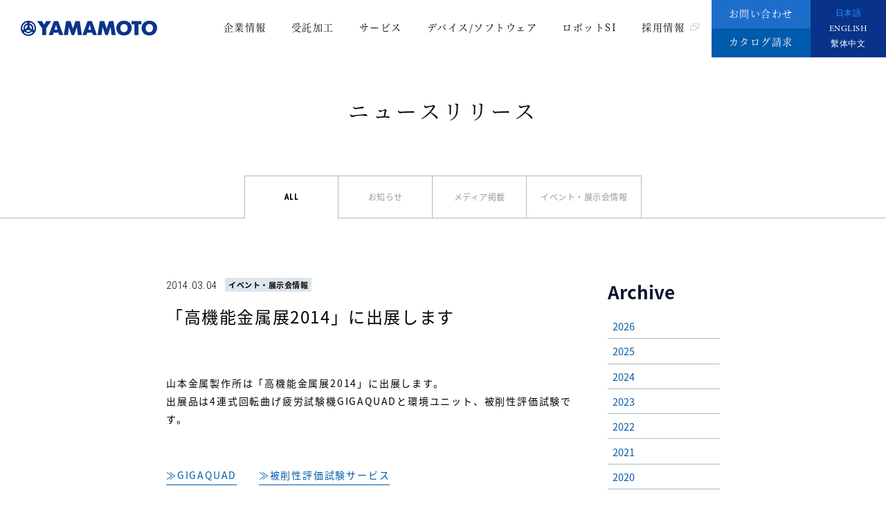

--- FILE ---
content_type: text/html; charset=UTF-8
request_url: https://yama-kin.co.jp/news/140304026
body_size: 40206
content:

<!DOCTYPE HTML>
<html lang="ja">
<head>
<meta charset="UTF-8">
<meta http-equiv="X-UA-Compatible" content="IE=edge, chrome=1">
<meta name="format-detection" content="telephone=no">

<link rel="apple-touch-icon" sizes="76x76" href="/assets/img/favicon/apple-touch-icon.png">
<link rel="icon" type="image/png" sizes="32x32" href="/assets/img/favicon/favicon-32x32.png">
<link rel="icon" type="image/png" sizes="16x16" href="/assets/img/favicon/favicon-16x16.png">
<link rel="manifest" href="/assets/img/favicon/site.webmanifest">
<link rel="mask-icon" href="/assets/img/favicon/safari-pinned-tab.svg" color="#083388">
<meta name="msapplication-TileColor" content="#ffffff">
<meta name="theme-color" content="#ffffff">

<link href="https://fonts.googleapis.com/css?family=Roboto%20Condensed:100,300,400,500,700" rel="stylesheet">
<link href="https://fonts.googleapis.com/css?family=Noto%20Serif%20JP" rel="stylesheet">
<link rel="stylesheet" href="/assets/fonts/icomoon/style.css" media="all">
<link rel="stylesheet" href="https://use.typekit.net/ajv2zna.css">
<link rel="stylesheet" type="text/css" href="/assets/css/cookieconsent.min.css">
<link rel="stylesheet" type="text/css" href="/assets/css/common.css">
<script src="/assets/js/head.js"></script>
<link rel="stylesheet" href="/assets/lib/fancybox/jquery.fancybox.min.css" media="all">

<title>「高機能金属展2014」に出展します | 株式会社山本金属製作所</title>
	<style>img:is([sizes="auto" i], [sizes^="auto," i]) { contain-intrinsic-size: 3000px 1500px }</style>
	
		<!-- All in One SEO 4.8.7 - aioseo.com -->
	<meta name="description" content="山本金属製作所は「高機能金属展2014」に出展します。出展品は4連式回転曲げ疲労試験機GIGAQUADと環境ユニット、被削性評価試験です。" />
	<meta name="robots" content="max-image-preview:large" />
	<meta name="author" content="yamakin"/>
	<meta name="keywords" content="高機能金属展2014,連式回転曲げ疲労試験機,gigaquad,環境ユニット,被削性評価試験,ニュースリリース,最新情報,2014" />
	<link rel="canonical" href="https://yama-kin.co.jp/news/140304026" />
	<meta name="generator" content="All in One SEO (AIOSEO) 4.8.7" />
		<meta property="og:locale" content="ja_JP" />
		<meta property="og:site_name" content="株式会社山本金属製作所 - 回転曲げ疲労試験機・切削加工・分析評価機器・評価試験サービス" />
		<meta property="og:type" content="article" />
		<meta property="og:title" content="「高機能金属展2014」に出展します | 株式会社山本金属製作所" />
		<meta property="og:description" content="山本金属製作所は「高機能金属展2014」に出展します。出展品は4連式回転曲げ疲労試験機GIGAQUADと環境ユニット、被削性評価試験です。" />
		<meta property="og:url" content="https://yama-kin.co.jp/news/140304026" />
		<meta property="og:image" content="https://www.yama-kin.co.jp/assets/img/default-ogp-image.png" />
		<meta property="og:image:secure_url" content="https://www.yama-kin.co.jp/assets/img/default-ogp-image.png" />
		<meta property="article:published_time" content="2014-03-04T11:58:27+00:00" />
		<meta property="article:modified_time" content="2021-03-29T07:16:38+00:00" />
		<meta name="twitter:card" content="summary_large_image" />
		<meta name="twitter:site" content="@YamamotoLtd" />
		<meta name="twitter:title" content="「高機能金属展2014」に出展します | 株式会社山本金属製作所" />
		<meta name="twitter:description" content="山本金属製作所は「高機能金属展2014」に出展します。出展品は4連式回転曲げ疲労試験機GIGAQUADと環境ユニット、被削性評価試験です。" />
		<meta name="twitter:image" content="https://www.yama-kin.co.jp/assets/img/default-ogp-image.png" />
		<script type="application/ld+json" class="aioseo-schema">
			{"@context":"https:\/\/schema.org","@graph":[{"@type":"Article","@id":"https:\/\/yama-kin.co.jp\/news\/140304026#article","name":"\u300c\u9ad8\u6a5f\u80fd\u91d1\u5c5e\u5c552014\u300d\u306b\u51fa\u5c55\u3057\u307e\u3059 | \u682a\u5f0f\u4f1a\u793e\u5c71\u672c\u91d1\u5c5e\u88fd\u4f5c\u6240","headline":"\u300c\u9ad8\u6a5f\u80fd\u91d1\u5c5e\u5c552014\u300d\u306b\u51fa\u5c55\u3057\u307e\u3059","author":{"@id":"https:\/\/yama-kin.co.jp\/author\/yamakin#author"},"publisher":{"@id":"https:\/\/yama-kin.co.jp\/#organization"},"datePublished":"2014-03-04T20:58:27+09:00","dateModified":"2021-03-29T16:16:38+09:00","inLanguage":"ja","mainEntityOfPage":{"@id":"https:\/\/yama-kin.co.jp\/news\/140304026#webpage"},"isPartOf":{"@id":"https:\/\/yama-kin.co.jp\/news\/140304026#webpage"},"articleSection":"NEWS, \u30a4\u30d9\u30f3\u30c8\u30fb\u5c55\u793a\u4f1a\u60c5\u5831"},{"@type":"BreadcrumbList","@id":"https:\/\/yama-kin.co.jp\/news\/140304026#breadcrumblist","itemListElement":[{"@type":"ListItem","@id":"https:\/\/yama-kin.co.jp#listItem","position":1,"name":"Home","item":"https:\/\/yama-kin.co.jp","nextItem":{"@type":"ListItem","@id":"https:\/\/yama-kin.co.jp\/category\/news#listItem","name":"NEWS"}},{"@type":"ListItem","@id":"https:\/\/yama-kin.co.jp\/category\/news#listItem","position":2,"name":"NEWS","item":"https:\/\/yama-kin.co.jp\/category\/news","nextItem":{"@type":"ListItem","@id":"https:\/\/yama-kin.co.jp\/category\/news\/event#listItem","name":"\u30a4\u30d9\u30f3\u30c8\u30fb\u5c55\u793a\u4f1a\u60c5\u5831"},"previousItem":{"@type":"ListItem","@id":"https:\/\/yama-kin.co.jp#listItem","name":"Home"}},{"@type":"ListItem","@id":"https:\/\/yama-kin.co.jp\/category\/news\/event#listItem","position":3,"name":"\u30a4\u30d9\u30f3\u30c8\u30fb\u5c55\u793a\u4f1a\u60c5\u5831","item":"https:\/\/yama-kin.co.jp\/category\/news\/event","nextItem":{"@type":"ListItem","@id":"https:\/\/yama-kin.co.jp\/news\/140304026#listItem","name":"\u300c\u9ad8\u6a5f\u80fd\u91d1\u5c5e\u5c552014\u300d\u306b\u51fa\u5c55\u3057\u307e\u3059"},"previousItem":{"@type":"ListItem","@id":"https:\/\/yama-kin.co.jp\/category\/news#listItem","name":"NEWS"}},{"@type":"ListItem","@id":"https:\/\/yama-kin.co.jp\/news\/140304026#listItem","position":4,"name":"\u300c\u9ad8\u6a5f\u80fd\u91d1\u5c5e\u5c552014\u300d\u306b\u51fa\u5c55\u3057\u307e\u3059","previousItem":{"@type":"ListItem","@id":"https:\/\/yama-kin.co.jp\/category\/news\/event#listItem","name":"\u30a4\u30d9\u30f3\u30c8\u30fb\u5c55\u793a\u4f1a\u60c5\u5831"}}]},{"@type":"Organization","@id":"https:\/\/yama-kin.co.jp\/#organization","name":"\u682a\u5f0f\u4f1a\u793e\u5c71\u672c\u91d1\u5c5e\u88fd\u4f5c\u6240","description":"\u5c71\u672c\u91d1\u5c5e\u88fd\u4f5c\u6240\u306f\u300c\u7cbe\u5bc6\u52a0\u5de5\u6280\u8853\u300d\u3068\u300c\u8a08\u6e2c\u8a55\u4fa1\u6280\u8853\u300d\u3067\u3001\u5e38\u306b\u6b21\u4e16\u4ee3\u3092\u610f\u8b58\u3057\u305f\u65b0\u3057\u3044\u88fd\u54c1\u3065\u304f\u308a\u306b\u6311\u3080\u3082\u306e\u3065\u304f\u308a\u4f01\u696d\u3067\u3059\u3002\u52a0\u5de5\u54c1\u30fb\u6750\u6599\u75b2\u52b4\u8a66\u9a13\u6a5f\u30fb\u52a0\u5de5\u30e2\u30cb\u30bf\u30ea\u30f3\u30b0\u30fb\u88ab\u524a\u6027\u8a55\u4fa1\u30fbFSW\uff08\u6469\u64e6\u652a\u62cc\u63a5\u5408\uff09\u8a55\u4fa1\u30fb\u6b8b\u7559\u5fdc\u529b\u8a08\u6e2c\u30b5\u30fc\u30d3\u30b9\u7b49\u3092\u5c55\u958b\u3057\u3066\u3044\u307e\u3059\u3002","url":"https:\/\/yama-kin.co.jp\/"},{"@type":"Person","@id":"https:\/\/yama-kin.co.jp\/author\/yamakin#author","url":"https:\/\/yama-kin.co.jp\/author\/yamakin","name":"yamakin"},{"@type":"WebPage","@id":"https:\/\/yama-kin.co.jp\/news\/140304026#webpage","url":"https:\/\/yama-kin.co.jp\/news\/140304026","name":"\u300c\u9ad8\u6a5f\u80fd\u91d1\u5c5e\u5c552014\u300d\u306b\u51fa\u5c55\u3057\u307e\u3059 | \u682a\u5f0f\u4f1a\u793e\u5c71\u672c\u91d1\u5c5e\u88fd\u4f5c\u6240","description":"\u5c71\u672c\u91d1\u5c5e\u88fd\u4f5c\u6240\u306f\u300c\u9ad8\u6a5f\u80fd\u91d1\u5c5e\u5c552014\u300d\u306b\u51fa\u5c55\u3057\u307e\u3059\u3002\u51fa\u5c55\u54c1\u306f4\u9023\u5f0f\u56de\u8ee2\u66f2\u3052\u75b2\u52b4\u8a66\u9a13\u6a5fGIGAQUAD\u3068\u74b0\u5883\u30e6\u30cb\u30c3\u30c8\u3001\u88ab\u524a\u6027\u8a55\u4fa1\u8a66\u9a13\u3067\u3059\u3002","inLanguage":"ja","isPartOf":{"@id":"https:\/\/yama-kin.co.jp\/#website"},"breadcrumb":{"@id":"https:\/\/yama-kin.co.jp\/news\/140304026#breadcrumblist"},"author":{"@id":"https:\/\/yama-kin.co.jp\/author\/yamakin#author"},"creator":{"@id":"https:\/\/yama-kin.co.jp\/author\/yamakin#author"},"datePublished":"2014-03-04T20:58:27+09:00","dateModified":"2021-03-29T16:16:38+09:00"},{"@type":"WebSite","@id":"https:\/\/yama-kin.co.jp\/#website","url":"https:\/\/yama-kin.co.jp\/","name":"\u682a\u5f0f\u4f1a\u793e\u5c71\u672c\u91d1\u5c5e\u88fd\u4f5c\u6240","description":"\u5c71\u672c\u91d1\u5c5e\u88fd\u4f5c\u6240\u306f\u300c\u7cbe\u5bc6\u52a0\u5de5\u6280\u8853\u300d\u3068\u300c\u8a08\u6e2c\u8a55\u4fa1\u6280\u8853\u300d\u3067\u3001\u5e38\u306b\u6b21\u4e16\u4ee3\u3092\u610f\u8b58\u3057\u305f\u65b0\u3057\u3044\u88fd\u54c1\u3065\u304f\u308a\u306b\u6311\u3080\u3082\u306e\u3065\u304f\u308a\u4f01\u696d\u3067\u3059\u3002\u52a0\u5de5\u54c1\u30fb\u6750\u6599\u75b2\u52b4\u8a66\u9a13\u6a5f\u30fb\u52a0\u5de5\u30e2\u30cb\u30bf\u30ea\u30f3\u30b0\u30fb\u88ab\u524a\u6027\u8a55\u4fa1\u30fbFSW\uff08\u6469\u64e6\u652a\u62cc\u63a5\u5408\uff09\u8a55\u4fa1\u30fb\u6b8b\u7559\u5fdc\u529b\u8a08\u6e2c\u30b5\u30fc\u30d3\u30b9\u7b49\u3092\u5c55\u958b\u3057\u3066\u3044\u307e\u3059\u3002","inLanguage":"ja","publisher":{"@id":"https:\/\/yama-kin.co.jp\/#organization"}}]}
		</script>
		<!-- All in One SEO -->

<!--[if lt IE 9]>
<script type="text/javascript" src="https://yama-kin.co.jp/wp-content/themes/yamakin-official/assets/js/html5.js?ver=3.7.3" id="html5-js"></script>
<![endif]-->

<!--[if lt IE 9]>
<script src="https://yama-kin.co.jp/js/html5.js"></script>
<![endif]-->
<script src="/assets/js/jquery.js"></script>
<script src="/assets/js/jquery.lazyload.min.js"></script>
<script src="/assets/js/response.min.js"></script>
<script src="/assets/js/TweenMax.min.js"></script>
<script src="/assets/js/slick.min.js"></script>
<script src="/assets/js/common.js"></script>
<script src="/assets/lib/fancybox/jquery.fancybox.min.js"></script>

<!-- GoogleAnalytics UA code -->
<script type="text/javascript">
  var _gaq = _gaq || [];
  _gaq.push(['_setAccount', 'UA-164496534-1']);
  _gaq.push(['_trackPageview']);
  (function() {
    var ga = document.createElement('script'); ga.type = 'text/javascript'; ga.async = true;
    ga.src = ('https:' == document.location.protocol ? 'https://ssl' : 'http://www') + '.google-analytics.com/ga.js';
    var s = document.getElementsByTagName('script')[0]; s.parentNode.insertBefore(ga, s);
  })();
</script>
<!-- ./GoogleAnalytics UA code -->

<!-- Google tag (gtag.js) -->
<script async src="https://www.googletagmanager.com/gtag/js?id=G-PCBBST8977"></script>
<script>
  window.dataLayer = window.dataLayer || [];
  function gtag(){dataLayer.push(arguments);}
  gtag('js', new Date());

  gtag('config', 'G-PCBBST8977');
</script>

<!-- list-finder code -->
<script type="text/javascript">
var _trackingid = 'LFT-11876-1';
(function() {
  var lft = document.createElement('script'); lft.type = 'text/javascript'; lft.async = true;
  lft.src = ('https:' == document.location.protocol ? 'https:' : 'http:') + '//track.list-finder.jp/js/ja/track.js';
  var snode = document.getElementsByTagName('script')[0]; snode.parentNode.insertBefore(lft, snode);
})();
</script>
<!-- ./list-finder code -->

<!-- senses code -->
<script charset="utf-8" type="text/javascript" src="https://senses-tracking-script.mazrica.com/embed.js"></script>
<script>
sensesTrackingScript.create({
	trackingSettingUid: "SA-eBo8Y7IJz2VR",
});
</script>
<!-- ./senses code -->

<!-- User Insight PCDF Code Start :  -->
<script type="text/javascript">
var _uic = _uic ||{}; var _uih = _uih ||{};_uih['id'] = 56230;
_uih['lg_id'] = '';
_uih['fb_id'] = '';
_uih['tw_id'] = '';
_uih['uigr_1'] = ''; _uih['uigr_2'] = ''; _uih['uigr_3'] = ''; _uih['uigr_4'] = ''; _uih['uigr_5'] = '';
_uih['uigr_6'] = ''; _uih['uigr_7'] = ''; _uih['uigr_8'] = ''; _uih['uigr_9'] = ''; _uih['uigr_10'] = '';
_uic['uls'] = 1;
_uic['security_type'] = -1;

/* DO NOT ALTER BELOW THIS LINE */
/* WITH FIRST PARTY COOKIE */
(function() {
var bi = document.createElement('script');bi.type = 'text/javascript'; bi.async = true;
bi.src = '//cs.nakanohito.jp/b3/bi.js';
var s = document.getElementsByTagName('script')[0];s.parentNode.insertBefore(bi, s);
})();
</script>
<!-- User Insight PCDF Code End :  -->


</head>

<body class="whiteHeader" data-responsejs='{"create": [{ "breakpoints": [0, 767], "mode": "markup", "prefix": "r" }]}'>
<div id="container" class="bannerSub">
<div id="cover"></div>

<header id="gHeader" class="clearfix">
	<div class="head clearfix">
		<h1>
			<a href="/">
				<img class="white" src="/assets/img/common/logo.svg" alt="株式会社山本金属製作所">
				<img class="blue" src="/assets/img/common/logo.svg" alt="株式会社山本金属製作所">
			</a>
		</h1>
	 </div>
		
	<a id="btnMenu" class="menu" href="javascript:;">
		<span></span>
		<span></span>
		<span></span>
	</a>
	
	<div class="menuBox clearfix">
		<div class="menuInfo">
			<nav id="gNavi">
				<ul class="-han-serif-400">
				
					<li class="hasList"><!-- active時は on セレクタを付与 -->
						<p><a href="/company">企業情報</a></p>
						<div class="fullPage clearfix pc">
							<div class="container">
								<div class="row">
									<div class="5u 12u(mobile)">
										<div class="bg_gnavi large bg_company">
											<div class="page_name"><span class="en">Company</span>企業情報</div>
											<a href="/company"></a>
										</div>
									</div>
									<div class="7u 12u(mobile)">
										<ul class="dropdown-nav">
											<li><a href="/company/president" class="dropdown-nav_arrow">ご挨拶</a></li>
											<li><a href="/company/management-philosophy" class="dropdown-nav_arrow">経営理念・フィロソフィー</a></li>
											<li><a href="/company/introduction" class="dropdown-nav_arrow">会社概要</a></li>
											<li><a href="/company/organization" class="dropdown-nav_arrow">組織紹介</a></li>
											<li><a href="/r-d" class="dropdown-nav_arrow">研究開発</a></li>
											<li><a href="/company/equipment" class="dropdown-nav_arrow">設備</a></li>
                                                                                        <li><a href="/company/access" class="dropdown-nav_arrow">所在地</a></li>
											<li><a href="/company/activity" class="dropdown-nav_arrow">CSR・社内活動</a></li>
											<li><a href="/company/history" class="dropdown-nav_arrow">沿革</a></li>
                                                                                        <li><a href="/company/compliance" class="dropdown-nav_arrow">コンプライアンス方針</a></li>
										</ul>
									</div>
								</div>
							</div>
						</div>
						<div class="fullPage clearfix sp">
							<div class="fullLeft">
								<div class="pageItem"><p><a href="/company/president" class="dropdown-nav_arrow">ご挨拶</a></p></div>
								<div class="pageItem"><p><a href="/company/management-philosophy" class="dropdown-nav_arrow">経営理念</a></div>
								<div class="pageItem"><p><a href="/company/introduction" class="dropdown-nav_arrow">会社概要</a></p></div>
								<div class="pageItem"><p><a href="/company/organization" class="dropdown-nav_arrow">組織紹介</a></p></div>
                                                                <div class="pageItem"><p><a href="/r-d" class="dropdown-nav_arrow">研究開発</a></p></div>
							</div>
							<div class="fullRight">
								<div class="pageItem"><p><a href="/company/equipment" class="dropdown-nav_arrow">設備</a></p></div>
								<div class="pageItem"><p><a href="/company/access" class="dropdown-nav_arrow">所在地</a></p></div>
								<div class="pageItem"><p><a href="/company/activity" class="dropdown-nav_arrow">CSR・社内活動</a></p></div>
								<div class="pageItem"><p><a href="/company/history" class="dropdown-nav_arrow">沿革</a></p></div>
                                                                <div class="pageItem"><p><a href="/company/compliance" class="dropdown-nav_arrow">コンプライアンス方針</a></p></div>
							</div>
						</div><!-- /.fullPage -->
					</li><!-- /.hasList -->


<li class="hasList">
						<p><a href="/service">受託加工</a></p>
						<div class="fullPage clearfix pc">
							<div class="container" id="businessNavi">
								<ul class="dropdown-nav gutters-10">

									<li>
										<a href="/service/manufacturing" class="dropdown-nav_item">
											<div class="dropdown-nav__thumbnail">
												<div class="dropdown-nav__image lazyloaded" data-bg="/assets/img/common/gnavi_bg_business01.jpg" style="background-image: url(&quot;/assets/img/common/gnavi_bg_business01.jpg&quot;);"></div>
											</div>
											<div class="dropdown-nav_str">切削加工技術</div>
										</a>
									</li>

<li>
										<a href="/service/fsw-cutting" class="dropdown-nav_item">
											<div class="dropdown-nav__thumbnail">
												<div class="dropdown-nav__image lazyloaded" data-bg="/assets/img/common/gnavi_bg_business13.png" style="background-image: url(&quot;/assets/img/common/gnavi_bg_business13.png&quot;);"></div>
											</div>
											<div class="dropdown-nav_str">FSW試作・量産サービス</div>
										</a>
									</li>
<li>
										<a href="/service/3dprinter" class="dropdown-nav_item">
											<div class="dropdown-nav__thumbnail">
												<div class="dropdown-nav__image lazyloaded" data-bg="/assets/img/common/gnavi_bg_business11.png" style="background-image: url(&quot;/assets/img/common/gnavi_bg_business11.png&quot;);"></div>
											</div>
											<div class="dropdown-nav_str">Additive Manufacturing<br class="pc">-3Dプリンタ積層造形-</div>
										</a>
                                                                             
									</li>
	</li> 
								</ul>
							</div>
						</div>
						<div class="fullPage clearfix sp">
							<div class="pageItem"><p><a href="/service/manufacturing" class="dropdown-nav_arrow">切削加工技術</a></p></div>
                                                        <div class="pageItem"><p><a href="/service/fsw-cutting" class="dropdown-nav_arrow">FSW試作・量産サービス</a></p></div>
							<div class="pageItem"><p><a href="/service/3dprinter/" class="dropdown-nav_arrow">Additive Manufacturing<br>-3Dプリンタ積層造形-</a></div>
                                                       
						</div><!-- /.fullPage -->
					</li>





													
					<li class="hasList">
						<p><a href="/service">サービス</a></p>
						<div class="fullPage clearfix pc">
							<div class="container" id="businessNavi">
								<ul class="dropdown-nav gutters-10">

									
									<li>
										<a href="/service/fsw-test/" class="dropdown-nav_item">
											<div class="dropdown-nav__thumbnail">
												<div class="dropdown-nav__image lazyloaded" data-bg="/assets/img/common/gnavi_bg_business02.jpg" style="background-image: url(&quot;/assets/img/common/gnavi_bg_business02.jpg&quot;);"></div>
											</div>
											<div class="dropdown-nav_str">FSW評価試験サービス</div>
										</a>
									</li>
									<li>
										<a href="/service/fsw-education" class="dropdown-nav_item">
											<div class="dropdown-nav__thumbnail">
												<div class="dropdown-nav__image lazyloaded" data-bg="/assets/img/common/gnavi_bg_business07.jpg" style="background-image: url(&quot;/assets/img/common/gnavi_bg_business07.jpg&quot;);"></div>
											</div>
											<div class="dropdown-nav_str">FSW教育支援サービス</div>
										</a>
									</li>
									<li>
										<a href="/service/fsw-integration" class="dropdown-nav_item">
											<div class="dropdown-nav__thumbnail">
												<div class="dropdown-nav__image lazyloaded" data-bg="/assets/img/common/gnavi_bg_business10.png" style="background-image: url(&quot;/assets/img/common/gnavi_bg_business10.png&quot;);"></div>
											</div>
											<div class="dropdown-nav_str">FSW<br class="pc">インテグレーションサービス</div>
										</a>
									</li>
									<li>
										<a href="/service/cutting-test" class="dropdown-nav_item">
											<div class="dropdown-nav__thumbnail">
												<div class="dropdown-nav__image lazyloaded" data-bg="/assets/img/common/gnavi_bg_business05.jpg" style="background-image: url(&quot;/assets/img/common/gnavi_bg_business05.jpg&quot;);"></div>
											</div>
											<div class="dropdown-nav_str">被削性評価試験サービス</div>
										</a>
									</li>
									<li>
										<a href="/service/residual-stress" class="dropdown-nav_item">
											<div class="dropdown-nav__thumbnail">
												<div class="dropdown-nav__image lazyloaded" data-bg="/assets/img/common/gnavi_bg_business06.jpg" style="background-image: url(&quot;/assets/img/common/gnavi_bg_business06.jpg&quot;);"></div>
											</div>
											<div class="dropdown-nav_str">残留応力計測<br class="pc">ソリューションサービス</div>
										</a>
									</li>
									<li>
										<a href="/service/fatigue-testing-other" class="dropdown-nav_item">
											<div class="dropdown-nav__thumbnail">
												<div class="dropdown-nav__image lazyloaded" data-bg="/assets/img/common/gnavi_bg_business04.jpg" style="background-image: url(&quot;/assets/img/common/gnavi_bg_business04.jpg&quot;);"></div>
											</div>
											<div class="dropdown-nav_str">疲労試験関連・その他</div>
										</a>
									</li>
									<li>
										<a href="/service/measurement" class="dropdown-nav_item">
											<div class="dropdown-nav__thumbnail">
												<div class="dropdown-nav__image lazyloaded" data-bg="/assets/img/common/gnavi_bg_business08.jpg" style="background-image: url(&quot;/assets/img/common/gnavi_bg_business08.jpg&quot;);"></div>
											</div>
											<div class="dropdown-nav_str">測定サービス</div>
										</a>
									</li>
                                                                        <li>
										<a href="/service/resin" class="dropdown-nav_item">
											<div class="dropdown-nav__thumbnail">
												<div class="dropdown-nav__image lazyloaded" data-bg="/assets/img/common/gnavi_bg_business09.jpg" style="background-image: url(&quot;/assets/img/common/gnavi_bg_business09.jpg&quot;);"></div>
											</div>
											<div class="dropdown-nav_str">樹脂評価サービス</div>
										</a>
									</li>


	</li>

                                                                       
                                                                       
								</ul>
							</div>
						</div>
						<div class="fullPage clearfix sp">
							
                                                        <div class="pageItem"><p><a href="/service/fsw-test/" class="dropdown-nav_arrow">FSW評価試験サービス</a></div>
                                                        <div class="pageItem"><p><a href="/service/fsw-education/" class="dropdown-nav_arrow">FSW教育支援サービス</a></div>
                                                        <div class="pageItem"><p><a href="/service/fsw-integration/" class="dropdown-nav_arrow">FSWインテグレーションサービス</a></div>                                                  
							<div class="pageItem"><p><a href="/service/cutting-test" class="dropdown-nav_arrow">被削性評価試験サービス</a></p></div>
							<div class="pageItem"><p><a href="/service/residual-stress" class="dropdown-nav_arrow">残留応力計測ソリューションサービス</a></p></div>
							<div class="pageItem"><p><a href="/service/fatigue-testing-other" class="dropdown-nav_arrow">疲労試験関連・その他</a></p></div>
							<div class="pageItem"><p><a href="/https://yama-kin.co.jp/service/measurement" class="dropdown-nav_arrow">測定サービス</a></div>
                                                        <div class="pageItem"><p><a href="/service/resin/" class="dropdown-nav_arrow">樹脂評価サービス</a></div>
					                
							
                                                        
　　　　　　　　　　　　　　　　　　　　　　　　　　　　                                                       
						</div><!-- /.fullPage -->
					</li>

					<li class="hasList">
						<p><a href="/products">デバイス/ソフトウェア</a></p>
						<div class="fullPage clearfix pc">
							<div class="container">
								<div class="row">
									<div class="5u 12u(mobile)">
										<div class="bg_gnavi large bg_products">
											<div class="page_name"><span class="en">Products</span>デバイス/ソフトウェア</div>
											<a href="/products"></a>
										</div>
									</div>
									<div class="7u 12u(mobile)">
										<ul class="dropdown-nav">
											<li><a href="/products/m-intel" class="dropdown-nav_arrow">MULTI INTELLIGENCE®<br>-加工現象モニタリングデバイス-<br>&nbsp;</a></li>
                                                                                        <li><a href="/products/adc" class="dropdown-nav_arrow">AdvancedControl®<br>(AdC)<br>-CNC通信ソフトウェア-</a></li>
											<li><a href="/products/gigaquad" class="dropdown-nav_arrow">GIGA QUAD®<br>-4連式回転曲げ疲労試験機-</a></li>
											<li><a href="/products/cool-i" class="dropdown-nav_arrow">COOL-i®<br>-クーラント管理システム-</a></li>
											<li><a href="/products/thermo-nail" class="dropdown-nav_arrow">Thermo-Nail®<br>-強制内部試験用釘-</a></li>
											
											                                                                                        <li><a href="/products/relate" class="dropdown-nav_arrow">RelaTE <br>-TD-NMR緩和スペクトルソフトウェア-</a></li>
										</ul>
									</div>
								</div>
							</div>
						</div>
						<div class="fullPage clearfix sp">
							<div class="pageItem"><p><a href="/products/m-intel" class="dropdown-nav_arrow">MULTI INTELLIGENCE®<br>-加工現象モニタリングデバイス-</a></p></div>
                                                        <div class="pageItem"><p><a href="/products/adc" class="dropdown-nav_arrow">AdvancedControl®(AdC)<br>-CNC通信ソフトウェア-</a></p></div>
							<div class="pageItem"><p><a href="/products/gigaquad" class="dropdown-nav_arrow">GIGA QUAD®<br>-4連式回転曲げ疲労試験機-</a></p></div>
							<div class="pageItem"><p><a href="/products/cool-i" class="dropdown-nav_arrow">COOL-i®<br>-クーラント管理システム-</a></p></div>
							<div class="pageItem"><p><a href="/products/thermo-nail" class="dropdown-nav_arrow">Thermo-Nail®<br>-強制内部試験用釘-</a></div>
							<div class="pageItem"><p><a href="/https://yama-kin.co.jp/products/relate" class="dropdown-nav_arrow">RelaTE<br>-TD-NMR緩和スペクトルソフトウェア-</a></div>
						</div><!-- /.fullPage -->
					</li><!-- /.hasList -->
					<li>
						<p><a href="/https://yama-kin.co.jp/service/robot-sier">ロボットSI</a></p>
					</li>
					<li class="specRecruit">
						<p><a href="https://yama-kin-recruit.com/" target="_blank">採用情報<img src="/assets/img/common/img_site.png" alt="" style="width: 12.5px; margin-top: 5px; margin-left: 8px;"></a></p>
						<div class="fullPage contactPage clearfix sp">
							<div class="pageItem">
								<p><a href="/news">ニュースリリース</a></p>
							</div>
							<div class="pageItem">
								<p><a href="/privacy">個人情報の利用目的</a></p>
							</div>
						</div>
					</li>
					<li class="cv">
						<p class="type1"><a href="/contact">お問い合わせ</a></p>
						<p class="type2"><a href="/catalog">カタログ請求</a></p>
					</li>
					<li class="language">
						<p>
        <a href="/" class="current">日本語</a>
        <a href="/en" >ENGLISH</a>
        <a href="/tw" >繫体中文</a>
    </p>

					</li>

				</ul>
			</nav>
		</div>
	</div>
</header>

<!-- main -->
<main> 



<link rel="stylesheet" type="text/css" href="/assets/css/pages/news.css">

<div class="newsTitle fadeInAnim">
	<h2 class="-han-serif-400">ニュースリリース</h2>
</div>
<div class="newsBox fadeInAnim">
	<ul class="newsTab pc -han-sans-400">
		<li class="curr -roboto"><a href="/news">ALL</a></li>
		<li ><a href="/news/?c=notice">お知らせ</a></li>
		<li><a href="/news/?c=media">メディア掲載</a></li>
		<li><a href="/news/?c=event">イベント・展示会情報</a></li>
	</ul>
	<p class="selectLabel sp -han-sans-700">ALL </p>
	<select id="customSelect" class="sp jump">
		<option selected value="/news">ALL</option>
		<option value="/news/?c=notice">お知らせ</option>
		<option value="/news/?c=media">メディア掲載</option>
		<option value="/news/?c=event">イベント・展示会情報</option>
	</select>
</div>

<div class="detailInfo fadeInAnim">

	<div class="row">
		<div class="9u 12u(mobile)">

			<article id="post-880" class="post-880 post type-post status-publish format-standard hentry category-news category-event">
								
				<div class="newsTime clearfix">
					<span class="-roboto">2014.03.04</span>
					<p class="-han-sans-700">
					イベント・展示会情報					</p>
				</div>
				<h1 class="-han-sans-400">「高機能金属展2014」に出展します</h1>				<div class="detailWord -han-sans-400">
					<p>山本金属製作所は「高機能金属展2014」に出展します。<br />
出展品は4連式回転曲げ疲労試験機GIGAQUADと環境ユニット、被削性評価試験です。</p>
<p><a href="/products/gigaquad">≫GIGAQUAD</a>　　<a href="/service/cutting-test">≫被削性評価試験サービス</a></p>
<p>是非この機会にご来場いただきますよう、皆様のお越しを心よりお待ち申し上げております。</p>
<p>招待券が必要な方は、 <a href="mailto:info@yama-kin.co.jp">info@yama-kin.co.jp</a>まで御連絡お願いします。<br />
すぐにお送り致します。</p>
<p>【高機能金属展2014　概要】<br />
名称： 高機能金属展2014<br />
会期：2014年4月16日（水） ～2014年4月18日（金）<br />
会場：東京ビッグサイト<br />
展示場所： ブースNo.48-11<br />
開催時間：10:00～18:00(最終日は17:00まで）<br />
URL: <a href="http://www.metal-japan.jp/" target="_blank" rel="noopener">http://www.metal-japan.jp/</a></p>
				</div>
			
			</article><!-- #post-## -->

			<div class="detailBottom fadeInAnim">
				<div class="share">
					<span class="-roboto">SHARE</span>
					<a class="faceboox svgLink" href="http://www.facebook.com/share.php?u=https://yama-kin.co.jp/news/140304026&t=「高機能金属展2014」に出展します" target="_blank">
						<i class="fa fa-facebook-f"></i>
					</a>
					<a class="twitter svgLink" href="http://twitter.com/share?url=https://yama-kin.co.jp/news/140304026&text=「高機能金属展2014」に出展します&via=YamamotoLtd&tw_p=tweetbutton&related=YamamotoLtd" target="_blank">
						<i class="fa fa-twitter"></i>
					</a>
				</div>
			</div>
				
		</div>
	
		<div class="3u 12u(mobile)">
			<div class="archive_box">
				<h3>Archive</h3>
				<ul>
				<ul><li><a href="/news?y=2026">2026</a></li><li><a href="/news?y=2025">2025</a></li><li><a href="/news?y=2024">2024</a></li><li><a href="/news?y=2023">2023</a></li><li><a href="/news?y=2022">2022</a></li><li><a href="/news?y=2021">2021</a></li><li><a href="/news?y=2020">2020</a></li><li><a href="/news?y=2019">2019</a></li><li><a href="/news?y=2018">2018</a></li><li><a href="/news?y=2017">2017</a></li><li><a href="/news?y=2016">2016</a></li><li><a href="/news?y=2015">2015</a></li><li><a href="/news?y=2014">2014</a></li><li><a href="/news?y=2013">2013</a></li><li><a href="/news?y=2012">2012</a></li><li><a href="/news?y=2011">2011</a></li><li><a href="/news?y=2010">2010</a></li><li><a href="/news?y=2009">2009</a></li></ul>				</ul>
			</div>
		</div>
		
	</div>

	<div class="back">
		<a class="prev" href="">
			<svg>
			  <use xlink:href="#arrow_prev"/>
			</svg>
		</a>
		<a class="backTo -han-sans-500" href="/news">一覧に戻る</a>
		<a class="next" href="">
			<svg>
			  <use xlink:href="#arrow_next"/>
			</svg>
		</a>
	</div>
	
</div><!-- /.detailInfo -->

<ul class="pagePath networkPage" id="pagePath">
	<li><a class="-han-sans-400" href="/">TOP</a></li>
	<li><a class="-han-sans-400" href="/news">ニュースリリース</a></li>
	<li class="-han-sans-400">「高機能金属展2014」に出展します</li>
</ul>






</main><!-- /main -->

<footer id="gFooter">
	<div class="contact">
	
		<div id="ftCv" class="fadeInAnim">
			<div class="container">
				<div class="header -han-sans-400">
					<h2>切削加工、分析・評価機器、<br class="sp">評価試験サービスに関する<br class="sp">ご相談・ご質問はこちら</h2>
					<p>各種試作部品の製作や技術、評価測定サービス等に関するご相談・ご質問につきましては、下記ダイヤルまで、お気軽にお問い合わせください。</p>
				</div>
				<div class="guide_box">
					<div class="box">
						<p class="-han-sans-500">お電話でのお問い合わせ</p>
						<p class="-han-serif-600 tel"><a href="tel:0667041800"><i class="fa fa-phone"></i> 06-6704-1800</a></p>
						<span>受付時間：平日9:00～17:00</span>
					</div>
					<div class="box">
						<p class="-han-sans-500">メールでのお問い合わせ</p>
						<div class="contactForm -han-serif-400">
							<a href="/contact/"><i class="fa fa-envelope"></i> お問い合わせ</a>
						</div>
					</div>
					<div class="box">
						<p class="-han-sans-500">資料のご請求</p>
						<div class="contactForm -han-serif-400">
							<a href="/catalog/"><i class="fa fa-file"></i> カタログ請求</a>
						</div>
					</div>
				</div>
			
								
			</div>
		</div>
	
	</div>
	
	
	<div class="footBox">
		<div class="fadeInAnim">
			<address class="corpInfo -han-sans-400">
				<ul>
				<li class="logo"><a href="/"><img class="blue" src="/assets/img/common/logo.svg" alt="株式会社山本金属製作所"></a></li>
				<li class="-han-serif-400 fsP3">株式会社山本金属製作所</li>
				<li>大阪市平野区背戸口2丁目4番7号</li>
				<li>TEL：06（6704）1800</li>
				</ul>
			</address>
			<div class="footLink clearfix -han-sans-400">
				<div class="linkLeft clearfix">
					<div class="linkItem mainLink">
						<p><a href="/">トップページ</a></p>
						<p><a href="/news">ニュースリリース</a></p>
						<p class="pc"><a href="/t-solution">TOPIC SOLUTION</a></p>
						<p class="pc"><a href="/q-a">よくあるご質問</a></p>
						<p class="pc"><a href="/papers">論文・文献集</a></p>
						<p><a href="/vocabulary"><span class="pc">山金</span>ものづくりワード集</a></p>
						<p><a href="/v-factory">バーチャル工場見学</a></p>
						<p class="pc"><a href="/sitemap">サイトマップ</a></p>
						<p><a href="/privacy">個人情報の利用目的</a></p>
						<p><a href="https://yama-kin-recruit.com/" target="_blank">新卒採用<img src="/assets/img/common/img_site.png" alt=""></a></p>
					</div>
				</div>
				<div class="linkRight clearfix">
					<div class="linkItem">
						<p><a href="/company">企業情報</a></p>
						<ul class="clearfix">
							<li><a href="/company/president">ご挨拶</a></li>
							<li><a href="/company/management-philosophy">経営理念・フィロソフィー</a></li>
							<li><a href="/company/introduction">会社概要</a></li>
							<li><a href="/company/organization">組織紹介</a></li>
							<li><a href="/company/equipment">設備</a></li>
							<li><a href="/company/access">所在地</a></li>
							<li><a href="/company/activity">CSR・社内活動</a></li>
							<li><a href="/company/history">沿革</a></li>
                                                        <li><a href="/company/compliance">コンプライアンス</a></li>
						</ul>
					</div>
					<div class="linkItem">
						<p><a href="/service/">事業紹介</a></p>
						<ul class="clearfix">
							<li><a href="/service/manufacturing">加工技術</a></li>
							<li><a href="/service/fsw-test/">FSW評価試験サービス</a></li>
							<li><a href="/service/am-test">金属積層造形材料評価試験サービス</a></li>
							<li><a href="/service/lab-test">材料試験サービス</a></li>
							<li><a href="/service/cutting-test">被削性評価試験サービス</a></li>
							<li><a href="/service/residual-stress">残留応力計測ソリューションサービス</a></li>
							<li><a href="/service/fsw-education/">FSW教育支援サービス</a></li>
						</ul>
						<p style="margin-bottom: 1em;"><a href="/contact/">お問い合わせ</a></p>
						<p><a href="/catalog/">カタログ請求</a></p>
					</div>
					<div class="linkItem">
						<p><a href="/products">製品情報</a></p>
						<ul>
							<li><a href="/products/m-intel">MULTI INTELLIGENCE®</a></li>
							<li><a href="/products/gigaquad">GIGA QUAD®</a></li>
							<li><a href="/products/cool-i">COOL-i® COOLANTANALYZER</a></li>
							<li><a href="/products/thermo-nail">Thermo-Nail®</a></li>
							<li><a href="/products/impact-fatigue-test">衝撃疲労試験機</a></li>
							<li><a href="/products/lithium-ion-battery-test">リチウムイオン釘刺し試験機</a></li>
							<li><a href="/products/load-tester-for-material">材料試験用荷重検定器（レンタル）</a></li>
							<li><a href="/products/socket-automatic-measuring">ソケット自動測定機</a></li>
						</ul>
					</div>
				</div>
			</div>
			<div class="sns_link">
				<ul>
				<li><a href="https://twitter.com/YamamotoLtd?ref_src=twsrc%5Etfw" class="twitter-follow-button" data-show-count="false">Follow @YamamotoLtd</a><script async src="https://platform.twitter.com/widgets.js" charset="utf-8"></script></i></a></li>
				<li><a href="https://www.facebook.com/yamamotokinzoku/" target="_blank" class="facebook"><i class="fa fa-facebook-f"></i></a></li>
				<li><a href="https://www.youtube.com/channel/UCLEgImcaxhOpw4wUiQj0e-w" target="_blank" class="youtube"><i class="fa fa-youtube"></i></a></li>
				<li><a href="https://www.instagram.com/yamamoto_metal_technos/" target="_blank" class="instagram"><i class="fa fa-instagram"></i></a></li>
				</ul>
			</div>
			<div class="ft_lang_link sp">
				<ul>
				<li class="current">日本語</li>
				<li><a href="/en/">ENGLISH</a></li>
				<li><a href="/tw/" target="_blank">繫体中文</a></li>
				</ul>
			</div>
			<p class="-roboto copy"><span class="pc">Copyright </span>&copy; YAMAMOTO METAL TECHNOS Co.,Ltd <span class="pc">All Rights Reserved</span></p>
		</div>
		<div class="scrollUp">
			<a href="#container">
				<svg>
				  <use xlink:href="#arrow_top"/>
				</svg>
			</a>
		</div>
	</div>
</footer><!-- /#gFooter -->

</div>


<!--NC--> 
<script>	
const _client_id = 75753;	
const _conv = 0;	
const _version = '3.0';	
const current = document.currentScript;	
const script = document.createElement('script');	
script.src = 'https://beacon.nc-net.or.jp/beacon.min.js';	
document.body.appendChild(script);	
</script>	
<!--/NC-->

</body>
</html>

--- FILE ---
content_type: text/css
request_url: https://yama-kin.co.jp/assets/fonts/icomoon/style.css
body_size: 984
content:
@font-face {
  font-family: 'icomoon';
  src:  url('fonts/icomoon.eot?pfcfbd');
  src:  url('fonts/icomoon.eot?pfcfbd#iefix') format('embedded-opentype'),
    url('fonts/icomoon.ttf?pfcfbd') format('truetype'),
    url('fonts/icomoon.woff?pfcfbd') format('woff'),
    url('fonts/icomoon.svg?pfcfbd#icomoon') format('svg');
  font-weight: normal;
  font-style: normal;
  font-display: block;
}

[class^="icon-"], [class*=" icon-"] {
  /* use !important to prevent issues with browser extensions that change fonts */
  font-family: 'icomoon' !important;
  speak: never;
  font-style: normal;
  font-weight: normal;
  font-variant: normal;
  text-transform: none;
  line-height: 1;

  /* Better Font Rendering =========== */
  -webkit-font-smoothing: antialiased;
  -moz-osx-font-smoothing: grayscale;
}

.icon-file-empty:before {
  content: "\e924";
}
.icon-spinner2:before {
  content: "\e97b";
}
.icon-play2:before {
  content: "\ea15";
}
.icon-new-tab:before {
  content: "\ea7e";
}


--- FILE ---
content_type: text/css
request_url: https://yama-kin.co.jp/assets/css/common.css
body_size: 70992
content:
@charset "utf-8";
@import url(./grid.css);
@import url(./font-awesome/css/font-awesome.min.css);

/*------------------------------------------------------------
	書式設定
------------------------------------------------------------*/
/* テキストの位置 */
.taLeft { text-align: left !important; }
.taCenter { text-align: center !important; }
.taRight { text-align: right !important; }

/* フォントの大きさ（プラス） */
.fsP1 { font-size: 1.08em !important; }
.fsP2 { font-size: 1.16em !important; }
.fsP3 { font-size: 1.24em !important; }
.fsP4 { font-size: 1.32em !important; }
.fsP5 { font-size: 1.4em !important; }

/* フォントの大きさ（マイナス） */
.fsM1 { font-size: 0.92em !important; }
.fsM2 { font-size: 0.84em !important; }
.fsM3 { font-size: 0.76em !important; }
.fsM4 { font-size: 0.68em !important; }
.fsM5 { font-size: 0.6em !important; }

/* フォントの太さ */
.fwNormal { font-weight: normal !important; }
.fwBold { font-weight: bold !important; }

/*------------------------------------------------------------
	微調整用クラス（※多用しないこと）
------------------------------------------------------------*/
.mt0 { margin-top: 0 !important; }
.mb0 { margin-bottom: 0 !important; }

/*------------------------------------------------------------
	汎用スタイル
------------------------------------------------------------*/
	* html .clearfix {
		zoom: 1;
	}

	*+html .clearfix {
		zoom: 1;
	}

.clearfix:after {
	height: 0;
	visibility: hidden;
	content: ".";
	display: block;
	clear: both;
}

/*------------------------------------------------------------
	デフォルトスタイル
------------------------------------------------------------*/
html, body, div, span, applet, object, iframe,
h1, h2, h3, h4, h5, h6, p, blockquote, pre,
a, abbr, acronym, address, big, cite, code,
del, dfn, em, font, img, ins, kbd, q, s, samp,
small, strike, strong, sub, sup, tt, var,
b, u, i, center,
dl, dt, dd, ol, ul, li,
fieldset, form, label, legend,
table, caption, tbody, tfoot, thead, tr, th, td {
	margin: 0;
	padding: 0;
	background: transparent;
	border: 0;
	outline: 0;
	font-size: 1em;
}

body {
	font-size: 62.5%;
}

body,
table,
input, textarea, select, option {
	-webkit-font-smoothing: antialiased;
	/*font-family: Meiryo, "メイリオ", "Hiragino Kaku Gothic Pro", "ヒラギノ角ゴ Pro W3", sans-serif;*/
	border-collapse:collapse;
}

article, aside, canvas, details, figcaption, figure,
footer, header, hgroup, menu, nav, section, summary {
	display: block;
}

ol, ul {
	list-style: none;
}

blockquote, q {
	quotes: none;
}

:focus {
	outline: 0;
}

ins {
	text-decoration: none;
}

del {
	text-decoration: line-through;
}

img {
	vertical-align: top;
}

a,
a:link {
	transition: all .6s ease;
	color: #005BAC;
	text-decoration: none;
	-webkit-tap-highlight-color: rgba(0,0,0,0);
	-webkit-tap-highlight-color: transparent;
	outline: none;
}

a:visited {
	color: #005BAC;
}

a:hover {
	color: #2758BA;
}

a:active {
	color: #2758BA;
}

/*------------------------------------------------------------
	レイアウト
------------------------------------------------------------*/
body {
	min-width: 1100px;
	color: #000;
	font-size: 13px;
	line-height: 1.5;
	font-family: source-han-sans-japanese, sans-serif;
	font-weight: 400;
	text-size-adjust: none;
	-webkit-text-size-adjust: none;
	background-color: #FFF;
}

#container {
	position: relative;
	text-align: left;
}

.container {
	max-width: 1100px;
	margin: 0 auto;
}
@media all and (min-width: 0) and (max-width: 767px) {
	.container {
		max-width: 717px;
		padding: 0 20px;
	}
}
@media all and (min-width: 0) and (max-width: 360px) {
	.container {
		max-width: 310px;
	}
}
@media all and (min-width: 0) and (max-width: 320px) {
	.container {
		max-width: 280px;
	}
}

/* ヘッダーメニュー用 */
.hasList .container {
	max-width: 960px;
	margin: 0 auto;
}

#main {

}

a[href^="tel:"] {
	cursor: default;
	pointer-events: none;
}

.sp {
	display: none !important;
}

.-han-sans-100 {
	font-family: source-han-sans-japanese, sans-serif;
	font-weight: 100;
	font-style: normal;
}

.-han-sans-300 {
	font-family: source-han-sans-japanese, sans-serif;
	font-weight: 300;
	font-style: normal;
}

.-han-sans-400 {
	font-family: source-han-sans-japanese, sans-serif;
	font-weight: 400;
	font-style: normal;
}

.-han-sans-500 {
	font-family: source-han-sans-japanese, sans-serif;
	font-weight: 500;
	font-style: normal;
}

.-han-sans-700 {
	font-family: source-han-sans-japanese, sans-serif;
	font-weight: 700;
	font-style: normal;
}

.-han-serif-400 {
	font-family: source-han-serif-japanese,serif;
	font-weight: 400;
	font-style: normal;
}

.-han-serif-600 {
	font-family: source-han-serif-japanese,serif;
	font-weight: 600;
	font-style: normal;
}

.Android .-han-serif-400,
.Android .-han-serif-600 {
	font-family: 'Noto Serif JP', sans-serif;
}

.-Noto-serif-jp {
	font-family: 'Noto Serif JP', sans-serif;
}

.-roboto {
	font-family: 'Roboto Condensed', sans-serif;
	font-weight: 300;
}

.-gothic {
	font-family: "游ゴシック", "游ゴシック体", "Yu Gothic", YuGothic, "ヒラギノ角ゴ ProN", "Hiragino Kaku Gothic ProN", "メイリオ", Meiryo, "ＭＳ Ｐゴシック", "MS PGothic", sans-serif;
}

@media all and (min-width: 768px) and (max-width: 1024px) {
}

@media all and (min-width: 0) and (max-width: 767px) {
	body {
		min-width: inherit;
	}

	a:hover,
	a:hover img {
		opacity: 1 !important;
	}

	.sp {
		display: block !important;
	}

	.pc {
		display: none !important;
	}

	a[href^="tel:"] {
		cursor: pointer;
		pointer-events: auto;
	}


}

/*------------------------------------------------------------
	ヘッダー
------------------------------------------------------------*/
#gHeader {
	width: 100%;
	min-width: 1100px;
	position: absolute;
	top: 0px;
	left: 0;
	box-sizing: border-box;
	z-index: 11;
	transition: background 1s ease, top 1s ease;
}

.headerHover #gHeader {
	background: #fff;
}

.head {
	float: left;
	position: absolute;
	z-index: 1;
}

.svgLink {
	position: relative;
}

.svgLink::after {
    display: block;
    content: "";
    width: 100%;
    left: 0;
    height: 100%;
    background: #fff;
    top: 0;
    z-index: 100;
    position: absolute;
    opacity: 0;
    filter: alpha(opacity=0);
}

#gHeader h1 {
	margin-left: 30px;
	margin-top: 30px;
	width: 197px;
	transition: width .6s ease,margin .6s ease;
}

#gHeader h1 a {
	display: block;
	position: relative;
}

#gHeader h1 img {
	width: 100%;
	position: relative;
	transition: opacity .6s ease;
}

#gHeader h1 img.white {
	position: absolute;
	top: 0;
	left: 0;
	opacity: 0;
}

.menuBox {
	width: 100%;
	float: right;
	position: relative;
	transition: background 0s ease;
}

.search {
	float: right;
	position: relative;
	z-index: 1;
}

.search a {
	padding: 48px 40px 40px 14px;
	display: block;
	position: relative;
	transition: padding .6s ease;
}

.search svg {
	width: 16px;
	height: 13px;
	transition: fill .6s ease;
}

.search a:hover svg {
	fill: #999;
}

.searchBox {
	padding: 118px 40px 50px 40px;
	width: 100%;
	position: absolute;
	top: 0;
	left: 0;
	box-sizing: border-box;
	z-index: -1;
	opacity: 0;
	visibility: hidden;
	transition: opacity .6s ease,visibility .6s ease,top .6s ease;
	background: #fff;
}

.openSearch #gHeader {
	transition: background .6s ease;
	background: rgba(255,255,255,0);
}

.openSearch .searchBox {
  z-index: 0;
	opacity: 1;
	visibility: visible;
}

.openSearch #gNavi li p > a {
  position: relative;
  z-index: 1;
}

.searchBox .searchGet {
	background: #eef2f3;
}

.searchBox input {
	height: 40px;
	-webkit-appearance: none;
	border-radius: 0;
	outline: 0;
	border: 0;
	box-sizing: border-box;
}

.searchInp {
	width: calc(100% - 70px);
	float: left;
}

.searchBox input[type = "text"] {
	padding: 0 20px;
	width: 100%;
	font-size: 14px;
	display: inline-block;
	text-indent: 48px;
	background: #eef2f3 url(../img/common/bg_google.png) no-repeat center left 20px;
	background-size: auto 15px;
}

.searchBox input[type = "text"]:focus,
.searchBox input[type = "text"].hidePlaceholder {
	text-indent: 0;
	background-image: none;
}

.searchBox input[type = "text"]::-webkit-input-placeholder {
	font-size: 10px;
	font-family: source-han-sans-japanese, sans-serif;
	font-weight: 700;
	color: #909293;
}
.searchBox input[type = "text"]:-moz-placeholder {
	font-size: 10px;
	font-weight: 700;
	color: #909293;
}
.searchBox input[type = "text"]::-moz-placeholder {
	font-size: 10px;
	font-weight: 700;
	color: #909293;
}
.searchBox input[type = "text"]:-ms-input-placeholder {
	font-size: 10px;
	font-weight: 700;
	color: #909293;
}

.searchBox .searchSub {
	float: left;
	background: #2e6c9b;
}

.searchBox input[type = "submit"] {
	width: 70px;
	cursor: pointer;
	display: block;
	transition: background .6s ease;
	background: #2e6c9b url(../img/common/img_search.png) no-repeat center center;
	background-size: 19.5px 15.5px;
}

.searchBox input[type = "submit"]:hover {
	background-color: rgba(8,46,94,.5);
}

.whiteHeader #gHeader h1 img.white {
	opacity: 1;
}

.whiteHeader #gHeader h1 img.blue {
	opacity: 0;
}

.whiteHeader #gNavi li > p > span,
.whiteHeader #gNavi li > p a {
	color: #000;
}

.whiteHeader #gNavi li.language p > a {
	color: #fff;
}

.whiteHeader #gHeader .search embed svg {
	fill: #fff;
}

.whiteHeader .search svg {
	fill: #fff;
}

.scrollHeader #gHeader {
	position: fixed;
	background: rgba(255,255,255,.95);
	box-shadow: 0px 0px 5px rgba(0,0,0, 0.1)
}

.scrollHeader.headerHover #gHeader {
	background: #fff;
}

.scrollHeader .menuBox {
	transition: opacity 1.25s ease,background 1s ease;
}

.scrollHeader #gHeader h1 {
	margin-top: 28px;
	width: 197px;
}

.scrollHeader.whiteHeader #gHeader h1 img.white {
	opacity: 0;
}

.scrollHeader.whiteHeader #gHeader h1 img.blue {
	opacity: 1;
}

.scrollHeader.whiteHeader #gNavi li > p > span,
.scrollHeader.whiteHeader #gNavi li > p a {
	color: #000;
}

.scrollHeader.whiteHeader #gNavi li.cv p > a {
	color: #fff;
}
.scrollHeader.whiteHeader #gNavi li.cv p > a:hover {
	color: #6DDCFF;
}
.scrollHeader.whiteHeader #gNavi li.language p > a {
	color: #fff;
}
.scrollHeader.whiteHeader #gNavi li.language p > a.current {
	color: #2D9CFF;
}

.scrollHeader.whiteHeader #gHeader .search svg {
	fill: #000;
}

.scrollHeader .searchBox {
	padding-top: 78px;
}

.openSearch.whiteHeader #gNavi li > p > span,
.openSearch.whiteHeader #gNavi li > p a,
.whiteHeader.headerHover #gNavi li > p > span,
.whiteHeader.headerHover #gNavi li > p a {
	color: #000;
}

.whiteHeader.openSearch #gHeader h1 img.blue,
.whiteHeader.headerHover #gHeader h1 img.blue {
    opacity: 1;
}

.whiteHeader.openSearch #gHeader h1 img.white,
.whiteHeader.headerHover #gHeader h1 img.white {
    opacity: 0;
}

.whiteHeader.openSearch #gNavi li.on > p a::before,
.whiteHeader.headerHover #gNavi li.on > p a::before {
    background: #000;
}

.whiteHeader.openSearch #gNavi li.language p > a::after,
.whiteHeader.headerHover #gNavi li.language p > a::after {
    background: #000;
}

.whiteHeader.openSearch .search svg,
.whiteHeader.headerHover .search svg {
	fill: #000;
}

@media all and (min-width: 0) and (max-width: 767px) {
	#gHeader {
		min-width: 100%;
	}

	.head {
		padding: 30px 25px;
		width: 100%;
		position: static;
		z-index: 1;
		box-sizing: border-box;
		transition: padding .6s ease,background;
	}

	#gHeader h1 {
		margin: 0;
		width: 180px;
		float: left;
	}

	.scrollHeader .head {
		padding-top: 15px;
		padding-bottom: 15px;
	}

	.scrollHeader #gHeader h1 {
		margin: 0;
		width: 180px;
	}

	#gHeader .menu {
		width: 30px;
		height: 30px;
		position: absolute;
		top: 24px;
		right: 25px;
		float: right;
		z-index: 5;
		transition: top .6s ease;
	}

	.menu span {
		width: 100%;
		height: 1px;
		position: absolute;
		background: #000;
		transition: transform .6s ease,background .6s ease;
	}

	.openMenu #gHeader .menu {
		position: fixed;
	}

	.openMenu .menu span {
		background: #000 !important;
	}

	.whiteHeader .menu span {
		background: #000;
	}

	.whiteHeader.openMenu .menu span,
	.scrollHeader.whiteHeader .menu span {
		background: #000;
	}

	.menu span:nth-child(1) {
		top: 6px;
	}

	.menu span:nth-child(2) {
		top: 14px;
	}

	.menu span:nth-child(3) {
		top: 22px;
	}

	#gHeader .menuBox {
		width: 100%;
		height: 100%;
		position: fixed;
		top: 0;
		left: 0;
		overflow-x: hidden;
		overflow-y: scroll;
		z-index: 3;
		opacity: 0;
		visibility: hidden;
		transition: opacity .8s ease,visibility .8s ease;
		box-sizing: border-box;
		background: rgba(240,242,242,.95);
	}

	#gHeader .search {
		display: none;
	}

	.searchBox {
		padding: 0 25px;
		position: static;
		display: block;
		opacity: 1;
		visibility: visible;
		transform: none !important;
		background: none;
	}

	.scrollHeader .searchBox {
		padding-top: 0;
	}

	.searchInp {
		width: calc(100% - 45px);
	}

	.searchBox input {
		height: 35px;
	}

	.searchBox input[type="text"] {
		padding: 0 15px;
		background-color: #fff;
		background-position: center left 15px;
	}

	.searchBox input[type="submit"] {
		width: 45px;
	}

	.searchBox input[type="submit"]:hover {
		background-color: #2e6c9b;
	}

	.searchBox .gsib_a, .searchBox .gsib_a input {
		background: #fff !important;
	}

	 .searchBox .gsib_a input {
		 height: 35px !important;
	}

	.searchBox .gsc-input-box {
		border: 0;
	}

	.searchBox .gsc-search-button:hover {
		opacity: 1;
	}

	.scrollHeader #gHeader .menu {
		top: 10px;
	}

	.scrollHeader.openMenu #gHeader .menu {
		top: 24px;
	}

	.openMenu .menu span:nth-child(1) {
		transform: translateY(8px) rotateZ(-45deg);
	}

	.openMenu .menu span:nth-child(2) {
		opacity: 0;
	}

	.openMenu .menu span:nth-child(3) {
		transform: translateY(-8px) rotateZ(45deg);
	}

	.openMenu #gHeader .menuBox {
		opacity: 1;
		visibility: visible;
		transition: opacity 0s ease,visibility 0s ease;
	}

	.scrollHeader #gHeader {
		background: rgba(255,255,255,.9);
	}

	.scrollHeader.openMenu #gHeader {
		background: none;
	}

	.whiteHeader #gHeader h1 img.blue,
	.whiteHeader.scrollHeader #gHeader h1 img.white {
		opacity: 0 !important;
	}

	.whiteHeader #gHeader h1 img.white,
	.whiteHeader.scrollHeader #gHeader h1 img.blue,
	.whiteHeader.headerHover #gHeader h1 img.blue {
		opacity: 1 !important;
	}
}
/*------------------------------------------------------------
	gNavi
------------------------------------------------------------*/
#gNavi {
}

#gNavi ul {
	display: flex;
}

.menuInfo {
	float: right;
}

#gNavi li {
	display: inline;
}
#gNavi > ul > li:hover {
	background: #295CA6;
}
#gNavi > ul > li.language:hover {
	background: #083388;
}

#gNavi li > p {
	padding: 29px 18px 32px;
	transition: all .6s ease;
}
#gNavi li > p:hover a {
	color: #fff;
}

#gNavi li > p > span,
#gNavi li > p a {
	font-size: 14px;
	display: block;
	letter-spacing: 1.5px;
	position: relative;
	transition: color .6s ease;
	color: #000;
}

#gNavi li > p a:after {
	position: absolute;
}

#gNavi li > p a:hover,
#gNavi li:hover > p a,
#gNavi li:hover > p:hover a,
#gNavi li.curr > p a {
	color: #fff;
}

.menuInfoEn #gNavi li.global > p a {
	font-size: 12px;
	letter-spacing: 1px;
}

.menuInfoEn #gNavi li.global p {
	padding: 42px 8px 45px 18px;
	margin-top: 4px;
}

.menuInfoEn #gNavi li.global img.siteIcon {
	display: none;
}

#gNavi li.cv {
	position: relative;
	max-height: 82px;
}
#gNavi li.cv p {
	padding: 0;
}
#gNavi li.cv p.type1 {
	background: #1D6ECB;
}
#gNavi li.cv p.type2 {
	background: #005BAC;
	padding-bottom: 1px !important;
}
#gNavi li.cv p > a {
	color: #fff;
	padding: 9px 25px 11px;
}
#gNavi li.cv p > a:hover {
	color: #6DDCFF;
	text-decoration: none;
}

#gNavi li.language {
	position: relative;
	font-family: adobe-hebrew, sans-serif;
	font-weight: 400;
	/*
	font-family: 'Roboto Condensed', sans-serif;
	font-weight: 400;
	*/
	background: #083388;
}

#gNavi li.language p {
	padding: 9px 15px 8px;
	text-align: center;
}

#gNavi li.language p > a {
	padding: 2px 12px;
	margin-top: 0px;
	font-size: 12px;
	color: #fff;
	letter-spacing: .5px;
	display: block;
}
#gNavi li.language p > a:hover {
	color: #2D9CFF;
}
#gNavi li.language p > a.current {
	color: #2D9CFF;
}

/* 251125 縦レイアウトにするのでコメントアウト
#gNavi li.language p > a:after {
	width: 1px;
	height: 16px;
	position: absolute;
	top: 2px;
	right: 0;
	left: auto;
	transition: background .6s ease;
	content: "";
	background: rgba(255,255,255, 0.7);
}
#gNavi li.language p > a:last-child:after {
	display: none;
}
*/

#gNavi li > p a:before {
	width: 0;
	height: 1px;
	position: absolute;
	left: 0;
	bottom: -5px;
	transition: background .6s ease,opacity .6s ease;
	content: "";
	background: #000;
}

#gNavi li.on > p a:before {
	width: 100%;
}

#gNavi li.hasList.on:hover > p a:before {
	opacity: 0;
}

#gNavi li.hasList > p a:after {
	width: 1px;
	height: 0;
	display: block;
	position: absolute;
	top: 28px;
	right: 50%;
	transition: height .6s ease;
	content: "";
	background: #fff;
}

#gNavi li.hasList:hover > p a:after {
	height: 38px;
}

.menuBg {
	width: 100%;
	height: 100%;
	opacity: .5;
	background-size: cover;
}


.menuBg07 {
	background-image: url(../img/common/img_company_01.jpg);
}

.menuBg08 {
	background-image: url(../img/common/img_company_02.jpg);
}

.menuBg09 {
	background-image: url(../img/common/img_company_03.jpg);
}

.menuBg10 {
	background-image: url(../img/common/img_company_04.jpg);
}

.menuBg11 {
	background-image: url(../img/common/img_company_05.jpg);
}

.menuBg12 {
	background-image: url(../img/common/img_company_06.jpg);
}


.fullPage {
	width: 100%;
	position: absolute;
	top: 82px;
	left: 0px;
	padding-top: 0px;
	opacity: 0;
	visibility: hidden;
	transition: opacity .3s ease,visibility .1s ease;
	background: rgba(8,51,136, 0.75);
	padding: 30px 0px 30px 0px;
}
#gNavi li:hover .fullPage {
	z-index: 1;
	opacity: 1;
	visibility: visible;
}



#gNavi ul.dropdown-nav  {
	list-style: none;
	padding: 0;
	margin: 0;
	width: 100%;
	display: flex;
	flex-wrap: wrap;
	justify-content: space-between;
}
#gNavi ul.dropdown-nav::after{ /* 最終行の詰め調整 */
	content:"";
	display: block;
	width:32%;
}
#gNavi ul.dropdown-nav  li {
	text-align: -webkit-match-parent;
	width: 48%;
}
#gNavi ul.dropdown-nav  li > a.dropdown-nav_arrow {
	background-color: #fff;
	margin-bottom: 10px;
	display: block;
	padding: 12px 20px;
	font-size: .9rem;
	line-height: 130%;
	position: relative;
	color: #005bac;
	transition: .3s;
	z-index: 2;
	border: 1px solid #fff;
}
#gNavi ul.dropdown-nav  li > a.dropdown-nav_arrow:hover {
	color: #fff;
	border: 1px solid #005BAC;
}
#gNavi ul.dropdown-nav  li > a.dropdown-nav_arrow::before  {
	position: absolute;
	top: 0;
	right: 0;
	bottom: 0;
	left: 0;
	z-index: -1;
	content: '';
	background: #232D44;
	transform-origin: right top;
	transform: scale(0, 1);
	transition: transform .3s;
}
#gNavi ul.dropdown-nav  li > a.dropdown-nav_arrow:hover::before  {
	transform-origin: left top;
	transform: scale(1, 1);
}
#gNavi ul.dropdown-nav  li > a.dropdown-nav_arrow:after  {
	font-family: FontAwesome;
	content: '\f105';
	font-size: 1.2rem;
	position: absolute;
	right: 15px;
	color: #005bac;
}


#gNavi div.bg_gnavi {
	background-size: contain;
	width: 100%;
	position: relative;
	overflow: hidden;
	-webkit-transition: all .3s ease-out;
	-moz-transition: all .5s ease-out;
	-ms-transition: all .5s ease-out;
	transition: all .5s ease-out;
}
#gNavi div.bg_gnavi.large {
	height: 200px;
}
#gNavi div.bg_gnavi.small {
	height: 100px;
}
#gNavi div.bg_gnavi:hover {
	-moz-transform: scale(1.05);
	-webkit-transform: scale(1.05);
	-ms-transform: scale(1.05);
	transform: scale(1.05);
}
#gNavi div.bg_gnavi:after {
	position: absolute;
	z-index: 1;
	background: rgba(0,0,0, 0.3);
	width: 100%; height: 100%;
	content: " ";
}
#gNavi div.bg_gnavi:hover:after {
	background: rgba(0,0,0, 0.1);
}
#gNavi div.bg_gnavi a {
	position: absolute;
	z-index: 3;
	width: 100%; height: 100%;
}
#gNavi div.bg_gnavi .page_name  {
	color: #fff;
	text-align: center;
	position: absolute;
	top: 50%;
	left: 50%;
	transform: translateY(-50%) translateX(-50%);
	-webkit-transform: translateY(-50%) translateX(-50%);
	z-index: 2;
}
#gNavi div.bg_gnavi.large span.en {
	font-size: 1.5em;
	letter-spacing: 0.1em;
	display: block;
}
#gNavi div.bg_gnavi.small span.en {
	font-size: 1em;
	letter-spacing: 0em;
	display: block;
}
#gNavi .product_pickup {
	display: flex;
	flex-wrap: wrap;
	justify-content: space-between;
}
#gNavi .product_pickup > div.bg_gnavi {
	width: 48%;
	margin-bottom: 10px;
}

#gNavi div.bg_company { background: url(/assets/img/common/gnavi_bg_company.jpg) no-repeat center; }
#gNavi div.bg_products { background: url(/assets/img/common/gnavi_bg_products.jpg) no-repeat center; }
#gNavi div.bg_product1 { background: url(/assets/img/common/gnavi_bg_product01.jpg) no-repeat center; }
#gNavi div.bg_product2 { background: url(/assets/img/common/gnavi_bg_product02.jpg) no-repeat center; }
#gNavi div.bg_product3 { background: url(/assets/img/common/gnavi_bg_product03.jpg) no-repeat center; }
#gNavi div.bg_product4 { background: url(/assets/img/common/gnavi_bg_product04.jpg) no-repeat center; }
#gNavi div.bg_product5 { background: url(/assets/img/common/gnavi_bg_product05.jpg) no-repeat center; }


#gNavi #businessNavi .dropdown-nav {
    list-style: none;
    padding: 0;
    margin: 0;
}
#gNavi #businessNavi .dropdown-nav > li {
	width: 32%;
}
#gNavi #businessNavi .dropdown-nav_item {
    display: -webkit-box;
    display: -ms-flexbox;
    display: flex;
    -ms-flex-wrap: wrap;
    flex-wrap: wrap;
    -webkit-box-align: center;
    -ms-flex-align: center;
    align-items: center;
    background-color: #fff;
    margin-bottom: 20px;
	color: #0059AC;
}
#gNavi #businessNavi .dropdown-nav_item .dropdown-nav__thumbnail {
    width: 80px;
    height: 80px;
    position: relative;
    overflow: hidden;
    -ms-flex-preferred-size: 80px;
    flex-basis: 80px;
}
#gNavi #businessNavi .dropdown-nav_item .dropdown-nav__thumbnail .dropdown-nav__image {
    background-size: cover;
    background-position: center center;
    background-repeat: no-repeat;
    -webkit-transition: all .5s cubic-bezier(.175,.885,.32,1);
    -webkit-transition: all .5s cubic-bezier(.175,.885,.32,1.275);
    transition: all .5s cubic-bezier(.175,.885,.32,1.275);
    -webkit-transition-timing-function: cubic-bezier(.175,.885,.32,1);
    -webkit-transition-timing-function: cubic-bezier(.175,.885,.32,1.275);
    transition-timing-function: cubic-bezier(.175,.885,.32,1.275);
    position: absolute;
    left: 0;
    top: 0;
    width: 100%;
    height: 100%;
}
#gNavi #businessNavi .dropdown-nav_item:active .dropdown-nav__image,
#gNavi #businessNavi .dropdown-nav_item:focus .dropdown-nav__image,
#gNavi #businessNavi .dropdown-nav_item:hover .dropdown-nav__image {
    -webkit-transform: scale(1.1);
    transform: scale(1.1);
}
#gNavi #businessNavi .dropdown-nav_item .dropdown-nav_str {
    width: calc(100% - 100px);
    -ms-flex-preferred-size: calc(100% - 100px);
    flex-basis: calc(100% - 100px);
    padding-left: 20px;
    font-size: .9rem;
    line-height: 140%;
}










.fullLeft,
.fullRight {
	width: 100%;
	float: left;
}

.pageItem {
	width: 13.34%;
	height: 140px;
	float: left;
	overflow: hidden;
	position:relative;
	background: #003f54;
}

.pageItem a {
	height: 100%;
	font-size: 14px;
	display: block;
	position: relative;
	color: #000;
}

.pageItem a:before {
	width: 1px;
	height: 100%;
	position: absolute;
	top: 0;
	right: 0;
	content: "";
	background: #3f4649;
}

.pageItem a:after {
	width: 100%;
	height: 100%;
	position: absolute;
	top: 0;
	left: 0;
	opacity: 0;
	content: "";
	transition: opacity .6s ease;
	background: url(../img/common/img_business_cover.png) no-repeat center;
	background-size: cover;
}

.pageItem a:hover:after {
	opacity: .7;
}

.getTime {
	font-size: 12px;
	display: block;
}

.pageItem a img {
	width: 100%;
	min-height: 100%;
	opacity: .5;
}

.pageItem p {
	width: 100%;
	position: absolute;
	top: 50%;
	left: 0;
	transform: translateY(-50%);
	z-index: 1;
	color: #fff;
	letter-spacing: 1.5px;
	text-align: center;
	box-sizing: border-box;
}

.pageItem.homePage {
	width: 19.96%;
	background: none;
}

.pageItem.homePage a {
	transition: background .6s ease;
	background: rgba(0,0,0,.7);
}

.pageItem.homePage a:hover {
	background: rgba(0,0,0,.8);
}

.pageItem.homePage a:after {
	background: none;
}

.pageItem.homePage a:hover:after {
	opacity: .8;
}

.whiteHeader #gNavi li.language p > a::after {
	background: #fff;
}

.whiteHeader #gNavi li.on > p a:before {
	background: #fff;
}

.scrollHeader #gHeader .search a {
	padding-top: 28px;
	padding-bottom: 20px;
}

.scrollHeader #gNavi li > p {
	padding-top: 29px;
	padding-bottom: 31px;
}

.scrollHeader #gNavi li.cv > p {
	padding: 0;
}

.scrollHeader .fullPage {
	top: 82px;
	padding: 30px 20px 30px 20px;
}

.scrollHeader #gNavi li.hasList:hover > p a::after {
	height: 22px;
}

.scrollHeader .lang {
	top: 52px;
}

.scrollHeader.whiteHeader #gNavi li.language p > a::after {
	background: #fff;
}

.scrollHeader.whiteHeader #gNavi li.on > p a:before {
	background: #000;
}

.whiteHeader #gHeader #gNavi li.language > p a:hover {
	color: #2D9CFF;
}

#gNavi li > p a:hover, #gNavi li.curr > p a {
    color: #999999;
}

@media all and (min-width: 0) and (max-width: 767px) {
	#gNavi {
		margin-bottom: 32px;
	}

  .menuBox:after {
    display: none;
  }

	.menuInfo {
		padding: 20px 0;
		width: 100%;
		float: none;
		display: none;
		position: absolute;
		top: 50%;
		left: 0;
		transform: translateY(-50%);
		box-sizing: border-box;
		overflow: hidden;
	}

	.menuBox.scroll .menuInfo {
		position: static;
		transform: none;
	}

	.openMenu .menuInfo {
		display: block;
	}

	#gNavi ul {
		font-family: source-han-sans-japanese, sans-serif;
		flex-direction: column;
	}

	#gNavi li {
		margin-bottom: 26px;
		float: none;
	}

	#gNavi li:last-child {
		margin-bottom: 0;
	}

	.fullPage {
		margin-bottom: -6px;
		margin-left: 35px;
		margin-top: 6px;
		padding-top: 0;
		display: block;
		opacity: 1;
		visibility: inherit;
		position: static;
		background: none;
	}

  .scrollHeader .fullPage {
    padding-top: 0;
  }

	.fullLeft,
	.fullRight {
		padding-right: 5px;
		width: 41.5%;
		vertical-align: top;
		box-sizing: border-box;
	}

	.pageItem {
		width: auto;
		height: auto;
		float: none;
		overflow: visible;
		background: none;
	}

	.pageItem.homePage {
		display: none;
	}

	.pageItem a {
		background: none;
	}

	.pageItem a::after,
	.pageItem a::before {
		display: none;
	}

	.pageItem a img {
		display: none !important;
	}

	.fullPage.contactPage {
		margin-left: 35px;
		margin-top: 31px;
		margin-bottom: -20px;
	}

	.fullPage.contactPage .pageItem {
		margin-right: 23px;
		float: left;
	}

	.contactPage .pageItem a {
		font-size: 12px;
	}

	.pageItem p {
		padding: 6px 0;
		position: static;
		transform: none;
		text-align: left;
		color: #000;
		letter-spacing: 1px;
	}

	.pageItem a p img.siteIcon {
		margin-top: 5px;
		margin-left: 6px;
		width: 12.5px;
		opacity: 1;
		display: inline-block !important;
	}

	#gNavi > ul > li:hover {
		background: none;
	}
	#gNavi li > p a:hover,
	#gNavi li.curr > p a {
		color: #000;
	}

	#gNavi li > p,
	.scrollHeader #gNavi li > p {
		padding: 0;
	}

	#gNavi li > p > span,
	#gNavi li > p a,
	.scrollHeader #gNavi li > p a {
		padding: 0 0 0 35px;
		font-weight: 500;
		letter-spacing: 1px;
		font-size: 1.35em;
	}
	.scrollHeader #gNavi li.cv > p a {
		padding: 9px 25px 11px;
	}
	

	.whiteHeader #gNavi li > p > span,
	.whiteHeader #gNavi li > p a {
		color: #000;
	}

	#gNavi li > p > span:after,
	#gNavi li.hasList > p a::after,
	#gNavi li.hasList:hover > p a::after,
	#gNavi li > p a:after,
	.scrollHeader #gNavi li.hasList:hover > p a::after {
		width: 21px;
		height: 1px;
		position: absolute;
		top: 14px;
		left: 0;
		transform: none;
		content: "";
		background: #000;
	}
	
	#gNavi li.cv {
		padding: 1em;
	}
	#gNavi li.cv > p a {
		text-align: center;
		color: #fff;
	}
	#gNavi li.cv > p a:after {
		display: none;
	}
    
    #gNavi li.global p > a {
	    text-transform:capitalize;
    }
	
	.fullPage.contactPage.sp .pageItem a::after {
		background: none;
	}

	.whiteHeader #gNavi li.on > p a::after {
		background: #000;
	}

	#gNavi li.on > p a::before {
		opacity: 0;
	}

	#gNavi li.specRecruit {
		margin-bottom: 8px;
	}

	#gNavi li.specRecruit > p {
		display: inline-block;
		vertical-align: top;
	}
	#gNavi li.specRecruit > p > a > img {
		margin-left: 8px;
		width: 12.5px;
	}

	#gNavi li.specRecruit .fullPage {
		margin-top: 15px;
		margin-left: 24px;
		width: auto;
		display: inline-block !important;
	}

	#gNavi li.specRecruit .fullLeft {
		width: auto;
	}

	#gNavi li.specRecruit .pageItem a p {
		padding: 0;
	}

	#gNavi li.global {
		margin: 7px 53px 0 0;
		order: 2;
	}

	#gNavi li.global p {
		padding: 0;
		margin-top: 0;
	}
	
	#gNavi li.global img.siteIcon,
	.menuInfoEn #gNavi li.global img.siteIcon{
		margin-top: 4px;
		margin-left: 4px;
		width: 12.5px;
		opacity: 1;
		display: inline-block !important;
	}
	
	#gNavi li.global a::after {
		background: none;
	}
	
	.menuInfoEn #gNavi li.global p {
		padding: 0;
		margin-top: 0;
	}
	
	#gNavi li.language {
		-webkit-tap-highlight-color: rgba(0,0,0,0);
		-webkit-tap-highlight-color: transparent;
		order: 1;
	}
	
	#gNavi li.language  > p {
		display: none;
	}

	.lang {
		padding: 0 0 0 31px;
		min-width: 100px;
		opacity: 1;
		visibility: visible;
		position: static;
		transition: none;
		background: none;
	}

	#gNavi li.language .langItem {
		margin-right: 12px;
		margin-top: -2px;
		display: inline-block;
	}
	
	.menuInfoEn #gNavi li.language .langItem {
		margin-right: 12px;
		margin-top: -8px;
		display: inline-block;
	}

	.lang a {
		color: #333;
		letter-spacing: .5px;
	}

	.lang .langItem a:hover {
		color: #333;
	}

	.lang .langItem.curr a {
		color: #999999 !important;
	}
}


/*------------------------------------------------------------
	conts
------------------------------------------------------------*/
.headLine {
	padding-top: 140px;
}

.headLine h2 {
	font-size: 30px;
    text-align: center;
    letter-spacing: 3px;
}

.linkTo {
	text-align: center;
}

.underLine,
.linkTo a {
	font-size: 13px;
	display: inline-block;
	position: relative;
	letter-spacing: 1px;
}

.underLine:after,
.linkTo a:after {
	width: 100%;
	height: 1px;
	position: absolute;
	bottom: -1px;
	left: 0;
	transition: opacity .6s ease;
	content: "";
	background: #404040;
}

.linkTo a:hover {
	color: #999;
}

.linkTo a:hover:after {
	opacity: 0;
}

.fixedBarContainer {
	position: relative;
	overflow: hidden;
}

.stepTarget {
	opacity: 0;
	transition: opacity .8s ease;
}

.stepTarget.visible {
	opacity: 1;
}

@media all and (min-width: 0) and (max-width: 767px) {
	.headLine {
		padding-top: 81px;
	}

	.headLine h2 {
		font-size: 24px;
		letter-spacing: 2px;
	}

	.linkTo a:hover {
		color: #000;
	}

	.linkTo a:hover::after {
		opacity: 1;
	}
}



.bannerSub #main {
	padding-top: 82px;
}
/* 2501dd 不明な余白を除去 */
.bannerSub #main > main#main {
    padding: 0;
}

.bannerSub .bannerTop {
	height: auto;
	background: #003f54;
}

.bannerSub.bannerTop img {
	width: 100%;
	opacity: .6;
}


/*------------------------------------------------------------
	パンクズリスト
------------------------------------------------------------*/
#pagePath {
}

#pagePath li {
	display: inline;
}

#pagePath li a {
}

.pagePath {
	padding: 16px 0 94px 40px;
}

.pagePath a,
.pagePath li {
	color: #666666;
	font-size: 11px;
}

.pagePath a:after {
	margin: 0px 2px 0 4px;
	display: inline-block;
	content: ">";
}

.pagePath li a:hover {
	color:#999999;
}

.pagePath li a:hover:after {
	color: #666666;
}

@media all and (min-width: 0) and (max-width: 767px) {
	.pagePath {
		padding: 16px 10px 94px 10px;
	}
}
/*------------------------------------------------------------
	フッター
------------------------------------------------------------*/
#gFooter {
	overflow: hidden;
}

.footBox {
	padding: 50px 0;
	margin: 0 auto;
	max-width: 1100px;
	position: relative;
}

.corpInfo {
	margin-bottom: 3em;
}
.corpInfo .logo img {
	width: 198px;
	height: 22px;
}
.corpInfo ul {
	list-style: none;
	margin: 0; padding: 0;
}
.corpInfo ul li {
	display: inline-block;
	margin-right: 1.2em;
}

.contact {
	text-align: center;
	background: url("/assets/img/common/bg_footer.jpg") center;
	padding: 3.5em;
	border-bottom: 3.5em solid #083388;
}

.noFootContact .contact {
	display: none;
}

#ftCv {
}
#ftCv .header {
	color: #fff;
	margin: 0 auto;
	margin-bottom: 2em;
}
#ftCv .header h2 {
	font-size: 1.4em;
	margin: 0.5em;
}
#ftCv .guide_box {
	background: rgba(255,255,255, 0.85);
	padding: 2em 0;
	margin-bottom: 2em;
	display: flex;
	flex-wrap: wrap;
	justify-content: space-between;
}
#ftCv .guide_box > .box {
	width: 32.3333%;
	border-right: 1px solid #fff;
}
#ftCv .guide_box > .box:last-child {
	border-right: none;
}
#ftCv .guide_box > .box p {
	text-align: center;
	font-size: 1.2em;
	color: #06132C;
	margin-bottom: 1em;
}
#ftCv .guide_box > .box p.tel {
	font-size: 2em;
	margin-bottom: 0.2em;
	letter-spacing: 0.1em;
}
#ftCv .guide_box > .box p.tel a {
	color: #083388;
}
#ftCv .guide_box > .box span {
	font-size: 0.82em;
}

#ftCv .award_box {
	display: flex;
	flex-wrap: wrap;
	justify-content: space-between;
}
#ftCv .award_box > .box{
	width: 48%;
	background: #fff;
	position: relative;
	overflow: hidden;
	padding: 0.5em;
}
#ftCv .award_box > .box > div {
	float: left;
	margin-right: 1em;
}
#ftCv .award_box > .box p {
	text-align: left;
	padding-top: 1em;
	line-height: 1.8em;
	padding-right: 1em;
	color: #666;
}

.sns_link {
	text-align: right;
}
.sns_link ul {
	position: relative;
	overflow: hidden;
	display: inline-block;
}
.sns_link ul li {
	float: left;
	padding: 0em 0.5em;
}
.sns_link ul li a {
	color: #fff;
	background: #ccc;
	position: relative;
	width: 40px; height: 40px;
	display: inline-block;
	border-radius: 100%;
}
.sns_link ul li a i {
	position: absolute;
	top: 50%;
	left: 50%;
	transform: translate(-50%, -50%);
	-webkit-transform: translate(-50%, -50%);
	-ms-transform: translate(-50%, -50%);
}
.sns_link ul li a.twitter { background: #1DA1F2; font-size: 1.6em; }
.sns_link ul li a.facebook { background: #0075FB; font-size: 1.6em; }
.sns_link ul li a.youtube { background: #FF0000; font-size: 1.6em; }
.sns_link ul li a.instagram {  background: -webkit-linear-gradient(135deg, #427eff 0%, #f13f79 70%) no-repeat; background: linear-gradient(135deg, #427eff 0%, #f13f79 70%) no-repeat; font-size: 1.6em; }

.ft_lang_link {
	text-align: center;
	margin-bottom: 2em;
}
.ft_lang_link ul {
	display: flex;
	justify-content: center;
}
.ft_lang_link ul li {
	border-right: 1px solid #ccc;
}
.ft_lang_link ul li.current {
	padding: 0em 2em;
}
.ft_lang_link ul li:last-child {
	border-right: none;
}
.ft_lang_link ul li a {
	padding: 2em;
}

@media all and (min-width: 0) and (max-width: 767px) {
	.sns_link {
		text-align: center;
		margin-bottom: 1em;
	}
}

.contactForm a {
	padding: 14px;
	min-width: 220px;
	font-size: 14px;
	display: inline-block;
	box-sizing: border-box;
	letter-spacing: 1px;
	transition: color .6s ease,border .6s ease,background .6s ease;
	border: 1px solid #005BAC;
	background-color: #005BAC;
	color: #fff;
}
.contactForm a:hover {
	color: #fff;
	border: 1px solid #2e6c9b;
	background: #2e6c9b;
}

.button {
	text-align: center;
}
.button a {
	padding: 1em 4.3em;
	min-width: 220px;
	font-size: 14px;
	display: inline-block;
	box-sizing: border-box;
	letter-spacing: 1px;
	transition: color .6s ease,border .6s ease,background .6s ease;
	border: 1px solid #06152D;
	background: none;
	color: #06132C;
	text-align: center;
	position: relative;
}
.button a::after {
	font-family: FontAwesome;
	content: '\f105';
	color: #06132C;
	transition: color .6s ease;
	position: absolute;
	right: 10px;
}
.button a:hover {
	color: #fff;
	border: 1px solid #2e6c9b;
	background: #2e6c9b;
}
.button a:hover::after {
	color: #fff;
}

.button.back a {
	padding: 1em 4.3em;
	min-width: 220px;
	font-size: 14px;
	display: inline-block;
	box-sizing: border-box;
	letter-spacing: 1px;
	transition: color .6s ease,border .6s ease,background .6s ease;
	border: 1px solid #06152D;
	background: none;
	color: #06132C;
	text-align: center;
	position: relative;
}
.button.back a::after {
	font-family: FontAwesome;
	content: '\f104';
	color: #06132C;
	transition: color .6s ease;
	position: absolute;
	left: 10px;
	right: auto;
}
.button.back a:hover {
	color: #fff;
	border: 1px solid #444444;
	background: #444444;
}
.button.back a:hover::after {
	color: #fff;
}

@media all and (min-width: 0) and (max-width: 767px) {
	
	.corpInfo {
		margin-bottom: 2em;
		border-bottom: 1px solid #ccc;
		padding-bottom: 2em;
	}
	.corpInfo .logo img {
		width: 140px;
		height: 15px;
	}
	.corpInfo ul {
		list-style: none;
		margin: 0; padding: 0;
	}
	.corpInfo ul li {
		display: inline-block;
		margin-right: 1.2em;
	}
	
	#ftCv .guide_box {
		background: rgba(255,255,255, 0.85);
		padding: 2em 10px;
		margin-bottom: 2em;
	}
	#ftCv .guide_box > .box {
		width: 100%;
		border-right: none;
		margin-bottom: 3px;
	}
	#ftCv .guide_box > .box:first-child {
		margin-bottom: 15px;
	}
	#ftCv .guide_box > .box p {
		text-align: center;
		font-size: 1.2em;
		color: #06132C;
		margin-bottom: 1em;
		display: none;
	}
	#ftCv .guide_box > .box p.tel {
		font-size: 2em;
		margin-bottom: 0.2em;
		letter-spacing: 0.1em;
		display: block;
	}
	#ftCv .guide_box > .box p.tel a {
		color: #083388;
	}
	#ftCv .guide_box > .box span {
		font-size: 0.82em;
	}
	.contact {
		text-align: center;
		padding: 1.5em;
		border-bottom: 1.5em solid #083388;
	}
}


.footLink {
	margin-bottom: 58px;
}
.footLink .mainLink p{
	margin-bottom: 1em;
}

.linkItem {
	margin: 0 51px 0 24px;
	float: left;
}

.linkItem > p {
	margin-bottom: 1em;
}

.linkItem > p > span,
.linkItem > p a {
	font-size: 12px;
	font-weight: bold;
	transition: color .6s ease;
	letter-spacing: .5px;
	color: #000;
}

.linkItem ul {
	margin-bottom: 1em;
}
.linkItem li {
	padding: 7px 0;
	font-size: 12px;
	letter-spacing: 1px;
}
.linkItem li a:before {
	font-family: FontAwesome;
	content: '\f105';
	color: #ccc;
	margin: 0 5px 0 0px;
}

.linkItem li a {
	font-size: 12px;
	display: block;
	letter-spacing: .8px;
	transition: color .6s ease;
	color: #000;
}

.linkItem > p a:hover,
.linkItem li a:hover {
	color: #999;
	text-decoration: none;
}

.linkItem img {
	margin-top: 5px;
	margin-left: 8px;
	width: 12.5px;
}

.linkItem.special ul {
	margin-top: 38px;
}

.linkItem.special li img {
	margin-top: 5px;
	margin-left: 8px;
	width: 12.5px;
}


.copy {
	padding-left: 25px;
	font-size: 10px;
	font-weight: 400;
	letter-spacing: 1.1px;
}

.scrollUp {
	position: absolute;
	bottom: -27px;
	right: 15px;
}

.scrollUp a {
	padding: 0 10px;
	display: block;
	transition: transform .6s ease;
}

.scrollUp svg {
	width: 9px;
	height: 70px;
}

.scrollUp a:hover {
	transform: translateY(-20px);
}

.linkLeft,
.linkRight {
	float: left;
}

.linkRight {
	display: flex;
}

.footSearch {
	display: none;
}

#gFooter .linkLeft .linkItem:nth-child(2) {
	margin-right: 47px;
}

#gFooter .linkLeft .linkItem:nth-child(3) {
	margin-right: 47px;
}

#gFooter .linkRight .linkItem {
	min-width: 140px;
}

@media all and (min-width: 0) and (max-width: 767px) {
	.footBox {
		padding: 25px 25px 38px;
		width: auto;
	}

	.contact h2 {
		margin-bottom: 15px;
		font-size: 30px;
		letter-spacing: 2px;
	}

	.contact p {
		margin-bottom: 31px;
		font-size: 13px;
		line-height: 1.65;
	}

	.contactForm a {
		min-width: 100%;
	}

	.contactForm a:hover {
		color: #000;
		border: 1px solid #aabcc2;
		background: none;
	}

	.footLink {
		margin-bottom: 42px;
	}

	.linkLeft,
	.linkRight {
		padding-left: 12px;
		padding-right: 10px;
		width: 50%;
		box-sizing: border-box;
	}
	
	.linkRight {
		flex-direction: column;
	}

	.linkItem {
		margin: 0;
		float: none;
	}

	.linkItem ul {
		display: none;
	}

	.linkItem.special ul {
		margin-bottom: 2px;
		margin-top: 5px;
		display: block;
	}

	.linkItem.special li img {
		margin-top: 4px;
		margin-left: 6px;
	}

	.linkItem > p > span,
	.linkItem > p a {
		padding: 12px 0;
		font-size: 13px;
		font-weight: 500;
		display: block;
		letter-spacing: 1px;
	}

	.linkItem > p a:hover,
	.linkItem li a:hover {
		color: #000;
	}

	.linkLeft .linkItem > p > span,
	.linkLeft .linkItem > p a {
		padding-left: 0%;
	}

	.linkItem.special li a {
		padding: 2px 0;
		font-size: 10px;
		font-weight: normal;
	}

	.linkItem.special > p {
		margin-bottom: 0;
	}
	

	.copy {
		padding-left: 0;
	}

	.scrollUp {
		bottom: -28px;
	}

	.scrollUp a:hover {
		transform: none;
	}

	#gFooter .search {
		padding-top: 0;
	}

	.footSearch {
		width: 100%;
		height: 100%;
		display: block;
		position: fixed;
		top: 0;
		left: 0;
		opacity: 0;
		visibility: hidden;
		transition: opacity .6s ease,visibility .6s ease;
		background: rgba(255,255,255,.95);
	}

	.footSearch .searchBox {
		display: block;
		position: absolute;
		top: 50%;
		left: 0;
		transform: translateY(-50%) !important;
		visibility: inherit;
	}

	.footSearch .searchBox input[type="text"] {
		background-color: #eef2f3;
	}

	.openSearch .footSearch {
		opacity: 1;
		visibility: visible;
	}

	#gFooter .linkLeft .linkItem:nth-child(2),
	#gFooter .linkLeft .linkItem:nth-child(3) {
		margin-right: 0;
	}

	#gFooter .linkRight .linkItem {
		min-width: auto;
	}
}

/*------------------------------------------------------------
	main
------------------------------------------------------------*/
main {
}
main > section {
	margin-bottom: 8em;
}

main section header {
	text-align: center;
	margin-bottom: 5em;
	color: #06152D;
	letter-spacing: 0.1em;
	font-size: 1.2em;
	font-weight: 600 !important;
}
main section header h2 {
	margin-bottom: 1em;
}
main section header p {
	font-weight: normal;
	font-size: 1em;
	margin-bottom: 1em;
}
main section header.type1 span.en {
	display: block;
	font-size: 3.2em;
	font-weight: 400;
}

.images {
	width: 100%;
	display: block;
	margin-bottom: 1em;
}

@media all and (min-width: 0) and (max-width: 767px) {

	main > section {
		margin-bottom: 6em;
	}
	main > section header {
		text-align: center;
		margin-bottom: 3em;
		color: #06152D;
		letter-spacing: 0.1em;
		font-size: 1.1em;
		font-weight: 600 !important;
	}
	main > section header.type1 span.en {
		display: block;
		font-size: 2.2em;
		font-weight: 400;
	}

}


/*------------------------------------------------------------
	banner
------------------------------------------------------------*/
.bannerTop {
	position: relative;
	overflow: hidden;
}

.bannerTop img {
	width: 100%;
}

.bannerTop h2 {
	width: 100%;
	position: absolute;
	top: 50%;
	left: 0;
	font-size: 40px;
	color: #fff;
	text-align: center;
	letter-spacing: 12px;
	opacity: 0;
	transition: opacity 1s ease;
	z-index: 1;
	transform: translateY(-50%);
	text-shadow: 0px 0px 5px rgba(0,0,0, 0.5);
}

.bannerTop h2 p {
	font-size: 30px;
	letter-spacing: 3px;
}

.bannerTop h2 span {
	margin-top: 14px;
	font-size: 12px;
	display: block;
	letter-spacing: 1px;
}

.loaded .bannerTop h2 {
	opacity: 1;
}

.bannerTop.bannerAuto {
	height: auto;
	background: #00384a;
}

.bannerTop.bannerAuto img {
	width: 100%;
	opacity: .9;
}

@media all and (min-width: 0) and (max-width: 767px) {
	.bannerTop {
		background-image: url(../img/business/img_banner_01_sp.jpg);
	}

	.bannerTop h2 {
		font-size: 26px;
		word-break: break-all;
	}
}

/*------------------------------------------------------------
	page
------------------------------------------------------------*/
.newsPage {
	text-align: center;
}

.newsPage ul {
	display: inline-block;
}

.newsPage li {
	margin: 0 1px;
	display: inline-block;
}

.newsPage li.ctrl {
	margin: 0 17px;
}

.newsPage li a {
	width: 40px;
	height: 40px;
	font-size: 15px;
	display: block;
	line-height: 40px;
	transition: background .6s ease;
}

.newsPage li a:hover {
	background: #eef2f3;
}

.newsPage li.curr a {
	font-weight: 700;
	background: #eef2f3 !important;
}

.newsPage .prev,
.newsPage .next {
	margin: 17px 40px 0;
	width: 40px;
	height: 40px;
	display: inline-block;
	position: relative;
	vertical-align: middle;
}

.newsPage .prev:hover,
.newsPage .next:hover {
	opacity: .5;
}

.newsPage .prev svg,
.newsPage .next svg {
	width: 9.5px;
	height: 17.5px;
	position: absolute;
	top: 50%;
	left: 50%;
	transform: translate(-50%,-50%);
}

@media all and (min-width: 0) and (max-width: 767px) {
	.newsPage {
		margin: 0 -15px;
	}

	.newsPage .prev,
	.newsPage .next {
		margin: -1px 0 0;
		font-size: 2em;
	}

	.newsPage .prev {
		float: left;
	}

	.newsPage .next {
		float: right;
	}

	.newsPage li a:hover {
		background: none;
	}

	.newsPage .first,
	.newsPage .last {
		display: none;
		
	}
}


/*------------------------------------------------------------
	オートスライダー
------------------------------------------------------------*/
.infiniteslide {
	margin-bottom: 6em;
}
.infiniteslide ul {
}
.infiniteslide ul li {
	width: 240px;
	position: relative;
}
.infiniteslide ul li:after {
	content: '';
	display: block;
	position: absolute;
	top: 0;
	right: 0;
	width: 1px;
	height: 100%;
	background: #ffffff;
}
.infiniteslide ul li a {
	position: absolute;
	top: 0; left: 0;
	width: 100%; height: 100%;
	z-index: 1
}
.infiniteslide ul li a:hover {
	background-color: rgba(0,0,0, 0.25);
}
.infiniteslide ul li a span {
	position: absolute;
	top: 50%;
	left: 50%;
	transform: translate(-50%, -50%);
	-webkit-transform: translate(-50%, -50%);
	-ms-transform: translate(-50%, -50%);
	color: #fff; font-size: 1.23em;
	text-align: center;
	z-index: 2;
}


/*------------------------------------------------------------
  Request Order
------------------------------------------------------------*/
#requestSec {
}
#requestSec div.request_box {
	background: #CCA700;
	padding: 2em;
	position: relative;
}
#requestSec div.request_box:before {
    content:"";
    position:absolute;
    top:0;
    right: 0;
    border-width:0 40px 40px 0; /* This trick side-steps a webkit bug */
    border-style:solid;
    border-color: #A58700 #fff #A58700 #fff; /* A bit more verbose to work with .rounded too */
    background:#A58700; /* For Opera when also applying a border-radius */
    display:block; width:0; /* Only for Firefox 3.0 damage limitation */
}

#requestSec div.request_box header {
	color: #fff;
}
#requestSec div.request_box header h2 {
	font-size: 1.56em;
}
#requestSec div.request_box h3 {
	font-size: 1.26em;
	margin-bottom: 1em;
}
#requestSec div.request_box header span.en {
	color: #FFD61F;
	display: block;
	font-size: 0.60em;
	font-weight: 400;
}
#requestSec div.request_list {
	background: #fff;
	font-size: 1.1em;
	padding: 2em;
}
#requestSec div.request_list ul {
}
#requestSec div.request_list ul li {
	margin-bottom: 1em;
	padding-left: 2em;
	position: relative;
}
#requestSec div.request_list ul li:before {
	font-family: FontAwesome;
	content: '\f00c';
	font-size: 1rem;
	color: #CC5900;
	margin-right: 1em;
	position: absolute; left: 0;
}
#requestSec div.request_list ul li:last-child { margin-bottom: 0; }


#flowSec {
	background: #0C40A7;
	padding: 3em 0;
}
#flowSec header {
	color: #fff;
}
#flowSec header h2 {
	font-size: 1.56em;
}
#flowSec header span.en {
	color: #FFD61F;
	display: block;
	font-size: 0.60em;
	font-weight: 400;
}
#flowSec > div.container {
	max-width: 860px;
}
.flow_box {
	margin-bottom: 1.5em;
	position: relative;
}
.flow_box dl {
	text-align: center;
}
.flow_box dl dt {
	background: #05286E;
	color: #fff;
	padding: 1em;
	font-size: 1.3em;
	font-weight: 600;
}
.flow_box dl dd {
	background: #fff;
	padding: 1em;
	font-size: 1.1em;
	line-height: 1.8em;
}
.step_no {
	position: absolute;
	top: 0;
	left: -50px;
	color: #FFD61F;
}
.step_no span.ttl {
	display: block;
}
.step_no span.num {
	transform: rotate( 90deg );
	display: inline-block;
	font-size: 2em;
	font-weight: 600;
}
.step_no span.num:after {
	transform: rotate( -90deg );
	background: url("/assets/img/common/arrow_flow.png") no-repeat left bottom;
	display: block; width: 12px; height: 50px;
	content: '';
	position: absolute;
	top: -10px; left: 60px;
}

@media all and (min-width: 0) and (max-width: 767px) {
	#flowSec > div.container {
		max-width: 717px;
	}
	.flow_box dl {
		text-align: left;
	}
	.step_no {
		display: none;
	}
}


/*------------------------------------------------------------
	list
------------------------------------------------------------*/
ul.nomal_list {
	font-size: 1.1em;
	line-height: 1.8em;
	margin-bottom: 1.5em;
}
ul.nomal_list li {
	margin-bottom: 0.5em;
	position: relative;
	margin-left: 1.5em;
}
ul.nomal_list li:before {
	font-family: FontAwesome;
	content: '\f105';
	font-size: 1.2rem;
	position: absolute;
	left: -1em;
	color: #005bac;
}

/*------------------------------------------------------------
	table
------------------------------------------------------------*/
.nomal_tbl {
	margin-bottom: 1em;
	font-size: 1.1em;
	border-top: 1px solid #AABCC2;
	width: 100%;
}
.nomal_tbl tr {
}
.nomal_tbl tr th {
	text-align: left;
	vertical-align: top;
	padding: 1em;
	border-bottom: 1px solid #AABCC2;
}
.nomal_tbl tr th.parent {
	background-color: #E5EBED;
}
.nomal_tbl tr td {
	text-align: left;
	vertical-align: top;
	padding: 1em;
	border-bottom: 1px solid #AABCC2;
}

.nomal_tbl2 {
	margin-bottom: 1em;
	font-size: 1.1em;
	border-top: 1px solid #AABCC2;
	width: 100%;
}
.nomal_tbl2 tr {
}
.nomal_tbl2 tr th {
	text-align: left;
	vertical-align: top;
	padding: 1em;
	border-bottom: 1px solid #AABCC2;
}
.nomal_tbl2 tr th.parent {
	background-color: #E5EBED;
}
.nomal_tbl2 tr td {
	text-align: left;
	vertical-align: top;
	padding: 1em;
	border-bottom: 1px solid #AABCC2;
}
.scroll-table {
	overflow: auto;
	white-space: nowrap;
}
.scroll-table::-webkit-scrollbar{
	height: 8px;
}
.scroll-table::-webkit-scrollbar-track{
	background: #f3f3f3;
	border: none;
}
.scroll-table::-webkit-scrollbar-thumb{
	background:#828995;
	border-radius: 8px;
}


span.sub { color: #999; font-size: 0.88em; }

@media all and (min-width: 0) and (max-width: 767px) {
	.nomal_tbl  {
		width: 100%;
	}
	.nomal_tbl tr th {
		display: block;
		border-bottom: none;
		background: #F4F6F7;
		padding: 0.5em;
	}
	.nomal_tbl tr th.parent {
		padding: 1em 0.5em;
	}
	.nomal_tbl tr td {
		display: block;
		padding: 0.5em;
	}
	
	.scroll-table {
		overflow: auto;
		white-space: nowrap;
	}
}

/*------------------------------------------------------------
	form
------------------------------------------------------------*/
.formPage {
	padding-top: 12px;
	margin: 0 auto 88px;
	width: 800px;
}

.formPage input[type = "text"],
.formPage input[type = "tel"],
.formPage input[type = "email"],
.formPage input[type = "num"],
.formPage select,
.formPage textarea {
	width: 100%;
	border-radius: 0;
	border: 0;
	font-size: 14px;
	-webkit-appearance: none;
	border-radius: 0;
	font-family: source-han-sans-japanese, sans-serif;
	font-weight: 400;
	box-sizing: border-box;
	background: #eef2f3;
}

.formPage input[type = "text"],
.formPage input[type = "tel"],
.formPage input[type = "email"],
.formPage input[type = "num"],
.formPage select {
	padding: 0 16px;
	height: 40px;
}

.must01 {
	position: relative;
}

.must {
	color: #2e6c9b;
}

.formPage textarea {
	padding: 10px 16px;
	height: 300px;
	resize: none;
}

.formPage .formList {
	padding-bottom: 58px;
}

.formPage dl {
	margin-bottom: 45px;
}

.formPage dl::after {
    height: 0;
    visibility: hidden;
    content: ".";
    display: block;
    clear: both;
}

.formPage dt {
	padding-top: 7px;
	width: 153px;
	float: left;
	font-size: 14px;
	font-family: source-han-sans-japanese, sans-serif;
	font-weight: 500;
	line-height: 1.85;
	text-align: right;
	letter-spacing: .7px;
}

.formPage dt.pdt {
	margin-top: -2px;
	padding-top: 0;
}

.formPage dt.textPdt {
	padding-top: 0;
	margin-top: -6px;
}

.formPage dd {
	margin-left: 206px;
	font-family: source-han-sans-japanese, sans-serif;
	font-weight: 400;
	position: relative;
}

.formSelect {
	position: relative;
}

.formSelect p {
	padding: 0 20px;
	height: 40px;
	line-height: 40px;
	box-sizing: border-box;
	letter-spacing: 1px;
	background: #eef2f3 url(../img/common/img_select_icon.png) no-repeat center right 15px;
	background-size: 14px 7px;
	font-size:12px;
}

.formSelect select {
	position: absolute;
	top: 0;
	left: 0;
	opacity: 0;
}

.agree {
	margin-bottom: 11px;
	font-size: 14px;
}

.agree span {
	padding-left: 10px;
	letter-spacing: .7px;
}

.agreeLink {
	font-size: 12px;
	text-align: left;
	letter-spacing: .6px;
}

.agreeLink.agreeSite a {
	padding-right: 22.5px;
	background: url(../img/common/img_site.png) no-repeat center right 5px;
	background-size: 12.5px 10px;
}

.agreeLink a {
	font-size: 12px;
}

.agreeLink  img {
	margin: 5px 5px 0 5px;
	width: 12.5px;
}

.submit {
	text-align: center;
}

.mailForm .submit {
	padding-left: 46px;
}

.submit li {
    margin: 0 15px;
    display: inline-block;
	background: #2e6c9b;
}

.formPage dt span.again {
	font-size: 12px;
}

.submit li input {
	width: 435px;
	height: 60px;
	font-size: 14px;
	font-family: source-han-sans-japanese, sans-serif;
	font-weight: 400;
	color: #fff;
	letter-spacing: 1.5px;
	cursor: pointer;
	transition: background .6s ease;
	-webkit-appearance: none;
	border-radius: 0;
	border: 0;
	background: none;
}

.submit li input:hover {
	background: rgba(8,46,94,.5);
}

.formPage .error input,
.formPage .error select,
.formPage .error textarea,
.formPage .error .formSelect p {
	border: 1px solid #ff3333;
}

.errorWord {
	font-size: 12px;
	color: #ff3333;
	position: absolute;
	left: 0;
	bottom: -24px;
	letter-spacing: .7px;
}

.errorWord01 {
	width: 190px;
	left: 27px;
	top: -2px;
	text-align: left;
	font-weight: 400;
}

.agreeLink + .errorWord {
	bottom: -28px;
}

.confirmPage dl {
	padding: 28.5px 0;
	margin-bottom: 0;
	overflow: hidden;
	border-bottom: 1px solid #aabcc2;
}

.confirmPage dl:first-child {
	padding-top: 18px;
}

.confirmPage dl:last-child {
	border-bottom: 0;
}

.confirmPage dt {
	padding-top: 0;
	width: 137px;
	line-height: 1.85;
}

.confirmPage .formList {
	padding-bottom: 66px;
}

.confirmPage dd {
	margin-left: 236px;
	font-size: 14px;
	line-height: 1.85;
	letter-spacing: .9px;
}

.confirmPage .submit {
	padding-left: 0;
	margin: 0 -65px;
}

.submit li.correction {
	float: left;
}

.submit li.correction input {
	color: #000;
	transition: background .6s ease,border .6s ease;
	border: 1px solid #aabcc2;
	background: #fff;
}

.submit li.correction input:hover {
	opacity: 1;
	border: 1px solid #d9e1e3;
	background: #d9e1e3;
}

.finInfo {
	margin: -11px auto 76px;
	width: 800px;
}

.finP1 {
	margin-bottom: 34px;
	font-size: 14px;
	line-height: 2.15;
	text-align: center;
	letter-spacing: .8px;
}

.finP2 {
	font-size: 12px;
	line-height: 1.75;
	text-align: center;
	letter-spacing: .7px;
}

.finLink {
	margin-bottom: 145px;
	text-align: center;
}

.finLink a {
	padding: 18px 20px 19px;
	min-width: 435px;
	display: inline-block;
	font-size: 14px;
	letter-spacing: 1.3px;
	transition: background .6s ease,border .6s ease;
	box-sizing: border-box;
	border: 1px solid #aabcc2;
}

.finLink a:hover {
	background: #d9e1e3;
	border-color: #d9e1e3;
}

.headLineEn h2 {
	font-size: 32px;
	letter-spacing: 0;
}

.formPage.formPageEn dt {
	padding-top: 8px;
	width: 157px;
	font-size: 13px;
	font-family: 'Roboto', sans-serif;
	font-weight: 700;
	letter-spacing: .3px;
	-moz-hyphens: auto;
	-ms-hyphens: auto;
	-webkit-hyphens: auto;
	hyphens: auto;
}

.formPage.formPageEn dt.addrEn {
	padding-top: 0;
	line-height: 1.4;
}

.formPageEn.formPage dd {
	font-family: 'Roboto', sans-serif;
}

.formPage.formPageEn input[type="text"],
.formPage.formPageEn input[type="tel"],
.formPage.formPageEn input[type="email"],
.formPage.formPageEn input[type="num"],
.formPage.formPageEn select,
.formPage.formPageEn textarea {
	font-size: 13px;
	font-family: 'Roboto Condensed', sans-serif;
	letter-spacing: .3px;
}

.formPageEn .formSelect p {
	letter-spacing: .2px;
}

.formPage.formPageEn dt span.again {
    font-size: 13px;
}

.formPageEn .agree {
	font-size: 13px;
}

.formPageEn .agreeLink {
	font-size: 13px;
	letter-spacing: .3px;
	-moz-hyphens: auto;
	-ms-hyphens: auto;
	-webkit-hyphens: auto;
	hyphens: auto;
}

.formPageEn .submit li input {
	font-size: 14px;
	font-family: 'Roboto Condensed', sans-serif;
	letter-spacing: 1px;
}

.formPageEn .errorWord {
	font-size: 12px;
	letter-spacing: .2px;
}

.confirmPageEn.confirmPage dt {
	padding-top: 0;
	font-weight: 500;
	line-height: 21px;
	letter-spacing: .3px;
}

.confirmPageEn.confirmPage dd {
	line-height: 21px;
	font-weight: 400;
	font-size: 13px;
	letter-spacing: .3px;
}

.finInfoEn .finP1 {
	font-size: 16px;
	line-height: 1.65;
	letter-spacing: .3px;
}

.finInfoEn .finP2 {
	font-size: 14px;
	line-height: 24px;
	letter-spacing: .3px;
}

.finLinkEn a {
	font-size: 14px;
    font-family: 'Roboto Condensed', sans-serif;
    letter-spacing: 1px;
}

.formPage .formListRadio {
	margin-bottom: 65px;
}

.formPage .formListRadio dt {
	width: 100%;
	margin-bottom: 31px;
	text-align: center;
	float: none;
	letter-spacing: .9px;
}

.formPage .formListRadio dd {
	width: 100%;
	margin-left: 0;
	float: none;
}

.formListRadio dd .listRadioLeft {
	width: 360px;
	padding-right: 39px;
	float: left;
	border-right: 1px solid #d4dde0;
	position: relative;
}

.listRadioLeft .agree input {
	margin: 0 1px 0 3px;
}

.formListRadio dd .listRadioRight {
	width: 360px;
	float: right;
	position: relative;
}

.formPage .formListRadio .agree {
	margin-bottom: 23px;
}

.listRadioRight .agree input {
	margin: 0 1px 0 1px;
}

.listRadioRight .agree span {
	letter-spacing: .8px;
}

.formListRadio .formSelect p {
	padding-right: 25px;
	letter-spacing: 0px;
	overflow: hidden;
	text-overflow:ellipsis;
	white-space: nowrap;
}

.formPageEn .formListRadio .formSelect p {
	letter-spacing: .2px;
}

.formListRadio .formSelect p.selectText {
    letter-spacing: .2px;
}

@media all and (min-width: 0) and (max-width: 767px) {
	.formPage {
		margin-bottom: 39px;
		padding: 11px 25px 1px;
		width: auto;
	}

	.formPage .formList {
		padding-bottom: 29px;
	}

	.formPage dl {
		margin-bottom: 29px;
	}

	.formPage dl::after {
		display: none;
	}

	.formPage .error.reSpec {
		margin-bottom: 35px;
	}

	.formPage dt {
		padding-top: 0;
		margin-bottom: 10px;
		width: auto;
		float: none;
		font-size: 13px;
		text-align: left;
	}

	.formPage dd {
		margin-left: 0;
	}

	.formPage input,
	.formPage select,
	.formPage textarea {
		font-size: 13px;
	}

	.formPage input[type = "text"],
	.formPage input[type = "tel"],
	.formPage input[type = "email"],
	.formPage input[type = "num"],
	.formPage select {
		padding: 0 11px;
		height: 45px;
	}

	.formPage textarea {
		height: 250px;
	}

	.formPage dt.pdt {
		margin-top: 0;
	}

	.formPage dt span.again {
		font-size: 11px;
	}

	.formPageEn .submit li input {
		font-family: 'Roboto', sans-serif;
		letter-spacing: .3px;
	}

	.formSelect p {
    	padding: 0 14px;
		height: 45px;
		line-height: 45px;
	}

	.formPageEn .formSelect p {
		letter-spacing: .3px;
	}

	.agree {
    	margin-bottom: 8px;
	}

	.formPageEn .agree span {
		letter-spacing: .3px;
	}

	.agreeLink {
		letter-spacing: 0;
	}

	.mailForm .submit {
		padding-left: 0;
	}

	.submit li {
		margin: 0 0 25px;
		display: block;
	}

	.submit li input {
		width: 100%;
		height: 50px;
		font-size: 13px;
		letter-spacing: 1px;
	}

	.submit li input:hover {
		background: none;
	}

	.errorWord {
		font-size: 11px;
		bottom: -20px;
	}

	.errorWord01 {
		position: static;
		margin-top: -3px;
		margin-left: 2px;
	}

	.formListRadio .listRadioLeft.error {
		margin-bottom: 34px;
	}

	.agreeLink + .errorWord {
		bottom: -26px;
	}

	.confirmPage {
		padding-top: 9px;
	}

	.confirmPage .formList {
		padding-bottom: 34px;
	}

	.confirmPage dl {
		padding: 19px 0;
		margin-bottom: 0;
	}

	.confirmPage dl:first-child {
		padding-top: 0;
	}

	.confirmPage dt {
		margin-bottom: 9px;
	}

	.confirmPage dd {
		font-size: 13px;
		line-height: 1.78;
	}

	.confirmPage .submit {
		margin: 0;
	}

	.submit li input:hover {
		opacity: 1;
	}

	.submit li.correction {
		float: none;
	}

	.submit li.correction input:hover {
		border: 1px solid #aabcc2;
		background: #fff;
	}

	.finInfo {
		margin: 0 0 60px;
		padding: 0 25px;
		width: auto;
	}

	.finP1 {
		margin-bottom: 25px;
		font-size: 13px;
		text-align: left;
		line-height: 1.75;
	}

	.finP2 {
		font-size: 11px;
		text-align: left;
	}

	.finInfoEn .finP1 {
		font-size: 15px;
		line-height: 23px;
		letter-spacing: .3px;
	}

	.finInfoEn .finP2 {
		font-size: 13px;
		line-height: 21px;
		letter-spacing: .3px;
	}

	.finLink {
		margin-bottom: 58px;
		padding: 0 25px;
	}

	.finLink a {
		padding: 14px 20px 15px;
		min-width: 100%;
		font-size: 13px;
	}

	.finLink a:hover {
		background: none;
		border-color: #aabcc2;
	}

	.headLineEn h2 {
		font-size: 29px;
	}

	.formPage.formPageEn dt {
		padding-top: 0;
		width: auto;
	}

	.confirmPageEn.confirmPage dt {
		font-weight: 700;
	}

	.finLinkEn a {
		font-size: 14px;
	}

	.formPageEn .errorWord {
		letter-spacing: .3px;
	}

	.formPage .formListRadio {
		margin-bottom: 28px;
	}

	.formPage .formListRadio dt {
		margin-bottom: 12px;
		text-align: left;
	}

	.formListRadio dd .listRadioLeft {
		margin-bottom: 17px;
		padding-right: 0;
		border: none;
		width: 100%;
		float: none;
	}

	.formListRadio dd .listRadioRight {
		width: 100%;
		float: none;
	}

	.listRadioRight .agree input {
		margin: 0 1px 0 3px;
	}

	.formListRadio .formSelect p {
	    padding: 0 25px 0 16px;
	}

	.formListRadio dd .agree span{
		letter-spacing: -.3px;
	}

	.formPage .formListRadio .agree {
		margin-bottom: 13px;
	}

	.formListRadio .formSelect p {
   	   letter-spacing: 1px;
	}

	.formListRadio .formSelect p.selectText {
	   letter-spacing: -1px;
	}
}


@media all and (min-width: 320px) and (max-width: 360px) {
	#gFooter .langItem {
		margin-right: 10px;
	}

	.errorWord {
		letter-spacing: -.5px;
	}
}


@media all and (min-width: 320px) and (max-width: 359px) {
	.linkLeft,
	.linkRight {
		padding: 0;
	}
}

#cover {
  position: fixed;
  z-index: 10;
  left: 0;
  top: 0;
  width: 100%;
  height: 100%;
  background: #fff;
  transition: opacity .8s ease,visibility .8s ease;
}

.hideCover #cover {
  opacity: 0;
  visibility: hidden;
}

@media all and (min-width: 0) and (max-width: 767px) {
	#cover {
		display: none;
	}
}

/*------------------------------------------------------------
  Icon
------------------------------------------------------------*/
a.pdf_link:after {
	background: url("/assets/img/common/ico_pdf.gif") no-repeat;
	width: 14px; height: 14px;
	display: inline-block;
	content: ' ';
}


/*------------------------------------------------------------
  FadeInAnim
------------------------------------------------------------*/

.fadeInAnim {
  opacity: 0;
  -webkit-transform: translateY(50px);
  transform: translateY(50px);
  -webkit-transition: opacity .8s ease-out, transform .6s ease-out;
  transition: opacity .8s ease-out, transform .6s ease-out;
}

.fadeInAnim.visible {
  opacity: 1;
  -webkit-transform: translateY(0px);
  transform: translateY(0px);
}

/*------------------------------------------------------------
  Slick-Slider
------------------------------------------------------------*/
.slick-slider {
  position: relative;
  display: block;
  box-sizing: border-box;
  -webkit-user-select: none;
  -moz-user-select: none;
  -ms-user-select: none;
  user-select: none;
  -webkit-touch-callout: none;
  -khtml-user-select: none;
  -ms-touch-action: pan-y;
  touch-action: pan-y;
  -webkit-tap-highlight-color: transparent;
}

.slick-list {
  position: relative;
  display: block;
  overflow: hidden;
  margin: 0;
  padding: 0;
}

.slick-list:focus {
  outline: none;
}

.slick-list.dragging {
  cursor: pointer;
  cursor: hand;
}

.slick-slider .slick-track,
.slick-slider .slick-list {
  -webkit-transform: translate3d(0, 0, 0);
  -moz-transform: translate3d(0, 0, 0);
  -ms-transform: translate3d(0, 0, 0);
  -o-transform: translate3d(0, 0, 0);
  transform: translate3d(0, 0, 0);
}

.slick-track {
  position: relative;
  top: 0;
  left: 0;
  display: block;
  margin-left: auto;
  margin-right: auto;
}

.slick-track:before,
.slick-track:after {
  display: table;
  content: '';
}

.slick-track:after {
  clear: both;
}

.slick-loading .slick-track {
  visibility: hidden;
}

.slick-slide {
  display: none;
  float: left;
  height: 100%;
  min-height: 1px;
}

[dir='rtl'] .slick-slide {
  float: right;
}

.slick-slide.slick-loading img {
  display: none;
}

.slick-slide.dragging img {
  pointer-events: none;
}

.slick-initialized .slick-slide {
  display: block;
}

.slick-loading .slick-slide {
  visibility: hidden;
}

.slick-vertical .slick-slide {
  display: block;
  height: auto;
  border: 1px solid transparent;
}

.slick-arrow.slick-hidden {
  display: none;
}

.cc-color-override-1438462623 .cc-link {
  text-decoration: underline;
}

.cc-color-override-1438462623 .cc-link:hover {
  text-decoration: none;
}


/*-----------------------------------------------------------------------------
Youtube動画
-----------------------------------------------------------------------------*/
.youtube_mainMovie {
    overflow: hidden;
}
[data-animation="after"] {
    opacity: 1;
    -webkit-transform: translateY(0);
    transform: translateY(0);
}
.youtube_mainMovie > a::before {
    content: "";
    position: absolute;
    z-index: 1;
    top: 0;
    left: 0;
    width: 100%;
    height: 100%;
    transition-duration: .5s;
    transition-property: -webkit-background;
    transition-property: background;
    transition-property: background, -webkit-background;
}
.youtube_mainMovie > a > img {
    display: block;
    max-width: 100%;
    height: auto;
    width: 100%;
    transition-duration: .3s;
    transition-property: -webkit-transform;
    transition-property: transform;
    transition-property: transform, -webkit-transform;
}
.youtube_mainMovie > a:hover::before {
    background-color: rgba(5, 96, 176, 0.21);
}
.youtube_mainMovie > a:hover > img {
    -webkit-transform: scale(1.04);
    transform: scale(1.04);
}
.youtube_icon {
    position: absolute;
    z-index: 2;
    top: 50%;
    left: 50%;
    -webkit-transform: translate(-50%, -50%);
    transform: translate(-50%, -50%);
}
.youtube_icon > .icon {
    display: block;
    font-size: 140px;
    color: #fff;
}
.icon {
    vertical-align: middle;
    display: inline-block;
    position: relative;
    z-index: 1;
    min-width: 1em;
}
[class^="icon-"], [class*=" icon-"] {
    font-family: 'icomoon' !important;
    speak: none;
    font-style: normal;
    font-weight: normal;
    font-variant: normal;
    text-transform: none;
    line-height: 1;
    -webkit-font-smoothing: antialiased;
    -moz-osx-font-smoothing: grayscale;
}
.icon::before {
    display: block;
}
.icon-play:before {
    content: "\ea15";
}
@media all and (min-width: 0) and (max-width: 767px) {
	.youtube_mainMovie > a > img {
	    max-width: 100%;
	    width: 100%;
	}
	.youtube_icon > .icon {
	    font-size: 30px;
	}
}

/*-----------------------------------------------------------------------------
404ページ
-----------------------------------------------------------------------------*/
.error-404 {
	max-width: 800px;
	margin: 8em auto;
	padding: 0 1em;
}
.error-404 .page-header {
	margin-bottom: 2em;
}
.error-404 .page-header h1 {
	font-size: 1.8em;
}
.error-404 .page-content {
	text-align: center;
}
.error-404 .page-content p {
	font-size: 1.1en;
	line-height: 200%;
}


/*------------------------------------------------------------
	cookie
------------------------------------------------------------*/
.cc-revoke {
	display: none;
}

.allowCookies .cc-revoke {
	display: none;
}

.openBar .cc-revoke {
	display: block;
}

.cc-link {
	margin-right: 20px;
}

.en .cc-link {
	margin-right: 0;
}

.cc-color-override-1768070765 .cc-link,
.cc-color-override-1768070765 .cc-link:active,
.cc-color-override-1768070765 .cc-link:visited {
  color: #fff;
}

.cc-color-override-1768070765 .cc-highlight .cc-btn:first-child {
  color: #fff;
}

.cc-color-override-1768070765 .cc-btn {
  color: #fff;
  border-color: transparent;
}

.cc-grower .cc-color-override-1768070765.cc-window {
	background-color: #333333;
  color: #fff;
}

.cc-window.cc-banner  {
	padding: 8px 40px 10px 40px;
}

.cc-window .cc-message {
	margin-top: 1px;
	font-family: Arial, sans-serif;
	font-size: 11px;
	opacity: .8;
	letter-spacing: .6px;
}

.cc-color-override-1768070765 .cc-link {
	position: relative;
	padding-right: 0;
	text-decoration: underline;
	transition: opacity 1s ease;
}

.cc-color-override-1768070765 .cc-link:hover {
	opacity: .5;
	text-decoration: none;
}

.cc-color-override-1768070765 .cc-link:after{
	content: '';
	width: 12px;
	height: 12px;
	position: absolute;
	right: -15px;
	top: 50%;
	opacity: .3;
	transform: translateY(-50%);
	display: block;
	background: url(../img/common/img_site_white.png) no-repeat;
	background-position: center center;
	background-size: 12px auto;
}

.cc-btn {
	padding: 0;
	display: inline-block;
	vertical-align: middle;
	font-size: 12px;
	font-weight: bold;
	font-family: Arial, sans-serif;
	text-decoration: underline;
	letter-spacing: .4px;
	transition: opacity 1s ease;
}

.cc-color-override-1768070765 .cc-highlight .cc-btn:hover,
.cc-color-override-1768070765 .cc-highlight .cc-btn:focus {
	opacity: .5 !important;
	text-decoration: none;
	background-color: transparent !important;
}

.cc-btn + .cc-btn {
	margin-left: 20px;
}

.cc-color-override-1768070765 .cc-highlight .cc-btn:first-child {
	margin-left: 0;
	font-size: 12px;
	letter-spacing: .8px;
	font-weight: 400;
	opacity: .8;
}

.cc-window.cc-floating {
	max-width: 100%;
	min-width: 1100px;
}

.cc-grower {
	min-width: 1100px;
}

@media all and (min-width: 0) and (max-width: 767px) {
	.cc-grower {
		min-width: 100%;
	}

	.cc-window.cc-floating {
		padding: 11px 23px 8px 23px;
		min-width: 100%;
		-ms-flex-direction: column;
   	    flex-direction: column;
	}

	.cc-window .cc-message {
		margin-right: 0;
		margin-bottom: 0;
		width: 100%;
		display: block;
		font-size: 10px;
		line-height: 1.58;
		letter-spacing: .5px;
	}

	.cc-btn {
		padding: 0;
		margin: 0;
		flex: none !important;
		display: inline-block;
		letter-spacing: .6px;
	}

	.cc-color-override-1768070765 .cc-highlight .cc-btn:hover,
	.cc-color-override-1768070765 .cc-highlight .cc-btn:focus {
		opacity: 1!important;
		text-decoration: underline;
		background-color: transparent !important;
	}

	.cc-color-override-1768070765 .cc-link:hover {
		opacity: 1;
		text-decoration: underline;
	}

	.cc-color-override-1768070765 .cc-highlight .cc-btn:first-child  {
		margin-left: -2px;
		margin-right: 10px;
		font-size: 12px;
		letter-spacing: 0px;
	}

	.cc-color-override-1768070765 .cc-highlight .cc-allow  {
		/*margin-top: -4px;*/
		margin-left: 5px;
		letter-spacing: .5px;
	}

	.cc-window.cc-banner .cc-compliance {
		width: 100%;
		display: block;
	}
}

--- FILE ---
content_type: text/css
request_url: https://yama-kin.co.jp/assets/css/pages/news.css
body_size: 11620
content:
@charset "utf-8";
/*------------------------------------------------------------
	トープページ
------------------------------------------------------------*/
.newsTitle {
	margin-bottom: 72px;
	padding-top: 137px;
}

.newsTitle h2 {
	font-size: 30px;
	text-align: center;
	letter-spacing: 4.5px;
}

.newsBox {
	margin-bottom: 60px;
	text-align: center;
	border-bottom: 1px solid #aabcc2;
}

.newsTab {
	margin: 0 auto;
	width: 1100px;
	font-size: 0;
}

.newsTab li {
	display: inline-block;
	vertical-align: top;
}

.newsTab li a {
	padding: 10px 20px;
	min-width: 136px;
	min-height: 61px;
	display: block;
	position: relative;
	font-size: 12px;
	color: #999999;
	vertical-align: middle;
	letter-spacing: .5px;
	line-height: 40px;
	transition: color .6s ease,background .6s ease;
	box-sizing: border-box;
	border-right: 1px solid #aabcc2;
	border-top: 1px solid #aabcc2;
}

.newsTab li:first-child a {
	border-left: 1px solid #aabcc2;
}

.newsTab li a:hover {
	color: #000;
	background: #d9e1e3;
}

.newsTab li.curr a {
	font-weight: 700;
	color: #000;
	background: #fff;
}

.newsTab li.curr a:after {
	width: 100%;
	height: 2px;
	position: absolute;
	bottom: -1px;
	left: 0;
	z-index: 1;
	content: "";
	background: #fff;
}

.newsTab li.spec {
	text-align: left;
}

.newsTab li.spec a {
	line-height: 1.5;
}

.newsInfo {
	margin: 0 auto 85px;
	width: 800px;
}

.newsList {
	margin-bottom: 72px;
}

.newsList li {
	padding: 16px 0;
	overflow: hidden;
	border-bottom: 1px solid #aabcc2;
}

.newsList li:last-child {
	border-bottom: 0;
}

.newsList li a {
	display: block;
	overflow: hidden;
}

.newsList li a:hover {
	color: #999;
}

.newsList li.newsHasImg a {
	width: 100%;
	display: table;
}

.newsList li.newsHasImg .newsWord {
	display: table-cell;
	vertical-align: middle;
	float: none;
}

.newsWord {
	padding: 8px 0 9px;
	width: 570px;
	float: left;
}

.newsTime {
	margin-bottom: 5px;
}

.newsTime span {
	width: 85px;
	font-size: 15px;
	float: left;
	letter-spacing: 1px;
}

.newsTime p {
	margin-left: 0px;
	font-size: 11px;
	letter-spacing: .5px;
	background: #DCE5EC;
	display: inline-block;
	padding: 2px 5px;
}

.newsSpecific {
	font-size: 13px;
	line-height: 1.8;
	letter-spacing: .8px;
}

.newsImg {
	width: 182px;
	float: right;
}

.newsImg img {
	width: 100%;
}

@media all and (min-width: 0) and (max-width: 767px) {
	.newsTitle {
		margin-bottom: 34px;
		padding-top: 81px;
	}
	
	.newsTitle h2 {
		font-size: 24px;
		letter-spacing: 3px;
	}
	
	.newsBox {
		margin-bottom: 30px;
		position: relative;
		z-index: 1;
		border-bottom: 0;
	}
	
	.newsBox p {
		padding: 15px 20px;
		font-size: 14px;
		text-align: center;
		position: relative;
		letter-spacing:.5px;
		background: url(../img/common/img_select_icon.png) no-repeat center right 25px;
		background-size: 14px 7px;
		border-top: 1px solid #aabcc2;
		border-bottom: 1px solid #aabcc2;
	}
	
	.newsBox p.notAll {
		font-family: source-han-sans-japanese, sans-serif;
	}
	
	.newsBox select {
		width: 100%;
		height: 100%;
		position: absolute;
		top: 0;
		left: 0;
		opacity: 0;
	}
	
	/*.newsTab {
		width: 100%;
		position: absolute;
		top: calc(100% - 1px);
		left: 0;
		display: none;
		background: #fff;
		border-top: 1px solid #aabcc2;
	}
	
	.newsTab li {
		margin-right: 0;
		display: block;
	}
	
	.newsTab li a {
		padding: 15px 20px;
		min-width: 100%;
		min-height: 1px;
		font-size: 14px;
		line-height: 1.5;
		border-top: 0;
		border-right: 0;
		border-bottom: 1px solid #aabcc2;
	}
	
	.newsTab li a:hover {
		color: #999;
		background: none;
	}
	
	.newsTab li:first-child a {
		border-left: 0;
	}
	
	.newsTab li.curr a {
		font-weight: 700;
		color: #000;
	}
	
	.newsTab li.curr a::after {
		display: none;
	}
	
	.newsTab li.spec {
		text-align: center;
	}
	
	.newsTab li.spec a {
		text-align: center;
	}*/
	
	.newsInfo {
		margin-bottom: 62px;
		padding: 0 25px;
		width: auto;
	}
	
	.newsWord {
		width: auto;
		float: none;
	}
	
	.newsSel {
		margin-bottom: 31px;
		padding-top: 4px;
		display: none !important;
	}
	
	.newsSel span {
		padding-top: 8px;
		width: 29.69%;
		display: inline-block;
		font-size: 12px;
		text-align: center;
		letter-spacing: 1px;
	}
	
	.newsSel select {
		padding: 0 25px 0 10px;
		width: 67.69%;
		height: 40px;
		font-size: 12px;
		border: 0;
		outline: 0;
		-webkit-appearance: none;
		letter-spacing: .8px;
		border-radius: 0;
		background: #eef2f3 url(../img/common/img_select_icon.png) no-repeat center right 15px;
		background-size: 11px 5.5px;

	}
	
	.newsList {
		margin-bottom: 40px;
	}
	
	.newsList li {
		padding: 17px 0;
	}
	
	.newsList li.newsHasImg .newsWord {
		display: block;
	}
	
	.newsList li a:hover {
		color: #000;
	}
	
	.newsTime {
		margin-bottom: 6px;
	}
	
	.newsTime p {
		font-size: 13px;
	}
	
	.newsImg {
		padding: 12px 0;
		width: 100%;
		float: none;
	}
}

/*------------------------------------------------------------
	detail
------------------------------------------------------------*/
.detailInfo {
	padding: 26px 0 20px;
	margin: 0 auto;
	width: 800px;
}

.detailInfo .newsTime {
    margin-bottom: 15px;
}

.detailInfo h1 {
	margin-bottom: 63px;
	font-size: 1.85em;
	line-height: 1.55;
	letter-spacing: 1.6px;
}

.detailWord img {
	max-width: 100%;
}

.detailWord > div {
	margin-bottom: 86px;
}

.detailWord h3 {
	margin-bottom: 14px;
	font-size: 20px;
	font-family: source-han-sans-japanese, sans-serif;
	font-weight: 400;
	font-style: normal;
	text-align: left;
	letter-spacing: 4.2px;
}

.detailWord h4 {
	margin-bottom: 16px;
	font-size: 17px;
	font-family: source-han-sans-japanese, sans-serif;
	font-weight: 400;
	font-style: normal;
	text-align: left;
	letter-spacing: 2.4px;
}

.detailWord h5 {
	margin-bottom: 18px;
	font-size: 14px;
	font-family: source-han-sans-japanese, sans-serif;
	font-weight: 700;
	text-align: left;
	letter-spacing: 2px;
}

.detailWord p {
	padding-top: 2px;
	margin-bottom: 53px;
	font-size: 14px;
	font-family: source-han-sans-japanese, sans-serif;
	font-weight: 400;
	font-style: normal;
	line-height: 1.87;
	text-align: left;
	letter-spacing: 1.8px;
}

.detailWord p span {
	display: block;
}

.detailWord p span a {
	display: inline-block;
	position: relative;
}

.detailWord p span a:after {
	width: 100%;
	height: 1px;
	position: absolute;
	bottom: -1px;
	left: 0;
	transition: opacity .6s ease;
	content: "";
	background: #404040;
}

.detailWord p span a:hover {
	color: #999;
}

.detailWord p span a:hover:after {
	opacity: 0;
}

.detailWord > div > div {
	margin-bottom: 65px;
	text-align: center;
}

.detailWord img {
	margin-bottom: 7px;
	max-width: 100%;
	height: auto !important;
}

.detailWord > div > div p {
    padding-top: 4px;
    margin-bottom: 7px;
    font-size: 10px;
    text-align: center;
    letter-spacing: .8px;
}

.detailWord b {
	margin-bottom: 17px;
	padding: 4px 0 12px;
	font-size: 14px;
	font-weight: 400;
	position: relative;
	display: block;
	letter-spacing: 1px;
}

.detailWord b:after {
	width: 100%;
	height: 1px;
	position: absolute;
	left: 0;
	bottom: 0;
	content: "";
	background: #000000;
}

.detailP05 {
	margin-bottom: 52px;
	font-size: 14px;
	line-height: 1.85;
	letter-spacing: .8px;
}

.detailWord a {
	display: inline-block;
	position: relative;
}

.detailWord a:hover {
	opacity: .5;
}

.detailWord a:after {
	width: 100%;
	height: 1px;
	position: absolute;
	left: 0;
	bottom: -2px;
	transition: opacity .6s ease;
	content: "";
	background: #005BAC;
}

.detailWord a:hover:after {
	opacity: 0;
}

.detailBottom {
	margin-bottom: 77px;
	margin-top: 4em;
}

.share {
	margin-bottom: 54px;
	text-align: center;
}
.share i.fa {
	font-size: 1.5em;
}

.share span {
	font-size: 12px;
}

.share a {
	display: inline-block;
	vertical-align: middle;
}

.share .faceboox {
	margin: 0 13px;
	width: 25px;
}

.share .faceboox svg {
	width: 25px;
	height: 25px;
}

.share .twitter {
	width: 25px;
}

.share .twitter svg {
	width: 25px;
	height: 25px;
}

.share svg {
	transition: fill .6s ease;
}

.share a:hover svg {
	fill: #999;
}

.back {
	text-align: center;
}

.back a {
	display: inline-block;
}

.back span.prev,
.back span.next {
	display: inline-block;
} 

.back .backTo {
	margin: 0 23px;
	font-size: 14px;
	position: relative;
	vertical-align: 2px;
}

.back .backTo:hover {
	opacity: .5;
}

.back .backTo:after {
	width: 100%;
	height: 1px;
	position: absolute;
	left: 0;
	bottom: -4px;
	transition: opacity .6s ease;
	content: "";
	background: #000;
}

.back .backTo:hover:after {
	opacity: 0;
}

.back .prev, 
.back .next {
    margin: 0 40px;
    width: 40px;
    height: 40px;
    position: relative;
    vertical-align: middle;
}

.back .prev:hover, 
.back .next:hover {
	opacity: .5;
}

.back .prev svg, 
.back .next svg {
    width: 9.5px;
	height: 17.5px;
    position: absolute;
    top: 50%;
    left: 50%;
    transform: translate(-50%,-50%);
}

@media all and (min-width: 0) and (max-width: 767px) {
	.detailInfo {
		margin: 0;
		padding: 25px 25px 3px;
		width: auto;
	}
	
	.detailInfo .newsTime {
		margin-bottom: 7px;
	}
	
	.detailInfo > p {
		margin-bottom: 55px;
		font-size: 20px;
		line-height: 1.6;
		letter-spacing: 1.3px;
	}
	
	.detailWord {
		padding-bottom: 8px;
		width: auto;
	}

	.detailWord > div {
		margin-bottom: 54px;
	}
	
	.detailWord > div > div {
		margin-bottom: 30px;
	}

	.detailWord h3 {
		margin-bottom: 8px;
		font-size: 18px;
		line-height: 1.55;
		letter-spacing: 2.2px;
	}

	.detailWord h4 {
		margin-bottom: 9px;
		font-size: 15px;
		line-height: 1.6;
		letter-spacing: 2px;
	}

	.detailWord h5 {
		margin-bottom: 9px;
		font-size: 13px;
		line-height: 1.6;
		letter-spacing: 1.2px;
	}

	.detailWord p {
		padding-top: 5px;
		margin-bottom: 44px;
		font-size: 13px;
		line-height: 1.77;
		letter-spacing: 1.7px;
	}

	.detailWord p span a {
		letter-spacing: 1px;
	}

	.detailWord p span a:hover {
		color: #000;
	}

	.detailWord p span a::after {
		bottom: -3px;
	}

	.detailWord p span a:hover::after {
		opacity: 1;
	}
	
	.detailWord b {
		margin-bottom: 18px;
		padding: 2px 0 13px;
		font-size: 13px;
	}
	
	.detailWord a:hover::after {
		opacity: 1;
	}
	
	.detailBottom {
		margin-bottom: 53px;	
	}
	
	.share {
    	margin-bottom: 40px;
	}
	
	.share a:hover svg {
		fill: #000;
	}
	
	.back .prev, 
	.back .next {
		margin: 0;
	}
	
	.back .backTo {
		margin: 0 65px;
		font-size: 13px;
	}
	
	.back .backTo:hover::after {
		opacity: 1;
	}

}

@media all and (-ms-high-contrast:none){
	.share svg {
		transition: opacity .6s ease;
	}
	.share a:hover svg {
		fill: #000;
		opacity: .5;
	}
}

/*------------------------------------------------------------
	Wordpress調整
------------------------------------------------------------*/

@media all and (min-width: 0) and (max-width: 767px) {
	.detailInfo article .detailWord table {
		max-width: 100%;
		width: 100%;
	}
}


/*------------------------------------------------------------
	汎用
------------------------------------------------------------*/
.archive_box {
}
.archive_box h3 {
	font-size: 2em;
	margin-bottom: 0.5em;
	color: #06142C;
}
.archive_box ul {
}
.archive_box ul li {
	font-size: 1.1em;
	border-bottom: 1px solid #aabcc2;
}
.archive_box ul li a {
	display: block;
	padding: 0.5em;
}
.archive_box ul li.ac a {
	background: #005BAC;
	color: #fff;
}
.archive_box ul li a:hover {
	background: #d9e1e3;
}
@media all and (min-width: 0) and (max-width: 767px) {
	.archive_box ul {
		display: flex;
		justify-content: center;
		flex-wrap: wrap;
		border-top: 1px solid #d9e1e3;
		margin-bottom: 3em;
	}
	.archive_box ul li {
		width: 50%;
	}
	.archive_box ul li a {
		padding: 1em;
		border-left: 1px solid #d9e1e3;
		border-right: 1px solid #d9e1e3;
	}
}




--- FILE ---
content_type: application/javascript
request_url: https://yama-kin.co.jp/assets/js/common.js
body_size: 15869
content:
var gaInfo = {
  en: {
    pc: '<div role="dialog" aria-live="polite" aria-label="cookieconsent" aria-describedby="cookieconsent:desc" class="cc-window cc-banner cc-type-opt-out cc-theme-block cc-static cc-top cc-color-override-1768070765 " style=""><!--googleoff: all--><span id="cookieconsent:desc" class="cc-message">We use cookies for statistical investigation and analysis of browsing situation on our website. Our Privacy Policy is <a aria-label="learn more about cookies" tabindex="0" class="cc-link" href="/en/privacy/" target="_blank">here</a>.</span><div class="cc-compliance cc-highlight"><a id="name-ga-cookie-deny-btn" aria-label="deny cookies" role="button" tabindex="0" class="cc-btn cc-deny">Decline</a><a id="name-ga-cookie-accept-btn" aria-label="allow cookies" role="button" tabindex="0" class="cc-btn cc-allow">Allow</a></div><!--googleon: all--></div>',
    sp: '<div role="dialog" aria-live="polite" aria-label="cookieconsent" aria-describedby="cookieconsent:desc" class="cc-window cc-floating cc-type-opt-out cc-theme-block cc-static cc-top cc-color-override-1768070765 " style=""><!--googleoff: all--><span id="cookieconsent:desc" class="cc-message">We use cookies for statistical investigation and analysis of browsing situation on our website. Our Privacy Policy is <a aria-label="learn more about cookies" tabindex="0" class="cc-link" href="/en/privacy/" target="_blank">here</a>.</span><div class="cc-compliance cc-highlight"><a id="name-ga-cookie-deny-btn" aria-label="deny cookies" role="button" tabindex="0" class="cc-btn cc-deny">Decline</a><a id="name-ga-cookie-accept-btn" aria-label="allow cookies" role="button" tabindex="0" class="cc-btn cc-allow">Allow</a></div><!--googleon: all--></div>'
  },

  jp: {
    pc: '<div role="dialog" aria-live="polite" aria-label="cookieconsent" aria-describedby="cookieconsent:desc" class="cc-window cc-banner cc-type-opt-out cc-theme-block cc-static cc-top cc-color-override-1768070765 " style=""><!--googleoff: all--><span id="cookieconsent:desc" class="cc-message">当サイトでは閲覧状況の統計調査と分析のためにcookieを使用します。当社のプライバシーポリシーは<a href="/privacy/" class="cc-link" target="_blank">こちら</a>をご参照ください。</span><div class="cc-compliance cc-highlight"><a id="name-ga-cookie-deny-btn" aria-label="deny cookies" role="button" tabindex="0" class="cc-btn cc-deny">拒否</a><a id="name-ga-cookie-accept-btn" aria-label="allow cookies" role="button" tabindex="0" class="cc-btn cc-allow">同意</a></div><!--googleon: all--></div>',
    sp: '<div role="dialog" aria-live="polite" aria-label="cookieconsent" aria-describedby="cookieconsent:desc" class="cc-window cc-floating cc-type-opt-out cc-theme-block cc-static cc-top cc-color-override-1768070765 " style=""><!--googleoff: all--><span id="cookieconsent:desc" class="cc-message">当サイトでは閲覧状況の統計調査と分析のためにcookieを使用します。当社のプライバシーポリシーは<a href="/privacy/" class="cc-link" target="_blank">こちら</a>をご参照ください。</span><div class="cc-compliance cc-highlight"><a id="name-ga-cookie-deny-btn" aria-label="deny cookies" role="button" tabindex="0" class="cc-btn cc-deny">拒否</a><a id="name-ga-cookie-accept-btn" aria-label="allow cookies" role="button" tabindex="0" class="cc-btn cc-allow">同意</a></div><!--googleon: all--></div>'
  }
}

window.dataLayer = window.dataLayer || [];

var spW = 768,    // SP max width, not contain
    isSp,         // Is SP or not
    winW,         // Window width
    winH,         // Window height
    winST,        // Window scrollTop
    isChange;     // Is change to PC/SP

$(function(){
  initCommon();
  initDevice();
  initLink();
  initMenu();
  initPsBox();
  initHistorySlider();
  initNewBox();
  initUploader();
  initSelect();

  $(window).load(function(){
    $(window).trigger('scroll');
  });

  $(window).scroll(function(){
    setHeader();
    setStepFade();
    setFixedBar();
    loadImg('#psBox, .historySlide, #newsList');
  }).trigger('scroll');

  $(window).resize(function(){
    if (isSp) {
      if ($('.menuInfo').outerHeight() > winH) {
        $('.menuBox').addClass('scroll');
      } else {
        $('.menuBox').removeClass('scroll');
      }
    }

    setGalleryBanner();
  }).trigger('resize');

});

function initCommon() {
  $(window).load(function(){
    $('body').addClass('hideCover');
    setTimeout(function(){
      $('body').addClass('loaded');
      initLazyload();
      setFadeInAnim();
    }, isSp ? 0 : 800);
  });

  $(window).scroll(function(){
    winST = $(window).scrollTop();
    setFadeInAnim();
  }).trigger('scroll');

  $(window).resize(function(){
    getWinSize();
    setFadeInAnim();
  }).trigger('resize');
}

function getWinSize() {
  winW = $('html').css('overflow', 'hidden').width();
  winH = $(window).height();
  isChange = isSp !== undefined && isSp != (winW < spW);
  isSp = winW < spW;
  $('html').removeAttr('style');
}

function initLink() {
  $('a').each(function(){
    var elm = $(this);
    if (this.hostname != location.hostname || elm.attr('target') == '_blank') return;
    if ((this.pathname + this.search) != (location.pathname + location.search)) {
      elm.click(function(){
        $('body').removeClass('hideCover');
        setTimeout(function(){
          location.href = elm.attr('href');
        }, isSp ? 0 : 800);
        return false;
      });
    } else {
      var h = isSp ? 50 : 100;

      var target = $(this.hash);
      elm.click(function(){
        if (target.length) {
          $('html').removeClass('openMenu');
          var top = target.offset().top - h;
          $('html, body').stop().animate({
            // -100 is to show addressBar in iphone
            scrollTop: top ? top : -100
          }, {
            duration: 1000,
            step: function (now, fx) {
              if(fx.prop == 'scrollTop') {
                var newTop = target.offset().top - h;
                fx.end = newTop ? newTop : -100;
              }
            }
          });
        }
        return false;
      });
    }
  });
}

function initLazyload() {
  if(!$('img.lazy').length) return;
  $('img.lazy').lazyload({
    threshold: 1,
    effect: 'fadeIn',
    effect_speed: 500,
    failure_limit: 1,
    placeholder: '[data-uri]'
  });
}

function initDevice() {
  var userAgent = navigator.userAgent.toLowerCase();
  var pattern_phone = new RegExp('iphone', 'i');
  var pattern_android = new RegExp('Android', 'i');
  var isAndroid = pattern_android.test(userAgent);
  var isIphone = pattern_phone.test(userAgent);
  var isEdge = userAgent.indexOf('edge') != -1;

  if (isAndroid) {
    $('body').addClass('Android');
  } else if (isIphone){
    var width = window.innerWidth || document.documentElement.clientWidth || document.body.clientWidth;
    if (width == 320) {
      $('body').addClass('iphone5');
    } else if (width == 375) {
      if (screen.height == 812 && screen.width == 375) {
        $('body').addClass('iphoneX');
      } else {
        $('body').addClass('iphone678');
      }
    } else if (width == 414) {
      $('body').addClass('iphone678Plus');
    }
  }

  if (isiPad) $('body').addClass('ipad');
  if (isEdge) $('body').addClass('edge');
}

function initMenu() {
  if (isSp) {
    $('#btnMenu').on('click', function(){
      if (!$('html').hasClass('openMenu')) {
        $('#gNavi p, #gNavi .lang, #gHeader .searchBox').each(function() {
          var target = $(this);
          TweenMax.set(target, {opacity:0,y:10});
          setTimeout(function(){
            TweenMax.to(target ,0.3, {delay:((target.offset().top-$('#gNavi').offset().top)*0.0013),opacity:1});
          });
        });
      }

      $('html').toggleClass('openMenu');
    });

    $('#gFooter .search').click(function(){
      $('body').addClass('openSearch');
    });

    $('#gFooter .footSearch').click(function(){
      $('body').removeClass('openSearch');
    });

    $('#gFooter .footSearch form').click(function(e){
      e.stopPropagation();
    });
  } else {
    var searchTag;
    $('#gHeader .search, #gHeader .searchBox').mouseenter(function(){
      searchTag = true;
      $('body').addClass('openSearch');
    });

    $('#gHeader .search, #gHeader .searchBox').mouseleave(function(){
      searchTag = false;
      setTimeout(function(){
        if (!searchTag) $('body').removeClass('openSearch');
      }, 100);
    });

    $('#gHeader .hasList').mouseenter(function(){
      $('body').addClass('headerHover');
    });

    $('#gHeader .hasList').mouseleave(function(){
      $('body').removeClass('headerHover');
    });
  }

  $('input[name=q]').each(function(){
    $(this).on('input', function(){
      if ($(this).val() != '') {
        $(this).addClass('hidePlaceholder');
      } else {
        $(this).removeClass('hidePlaceholder');
      }
    });
  });
}

function setFadeInAnim() {
  var fadeObj = $('.fadeInAnim');
  if (!fadeObj.length) return;
  var delayH = 80;

  fadeObj.each(function(){
    var elm = $(this),
    elmT = elm.offset().top,
    elmH = elm.height();

    if (winST > elmT - winH + delayH && winST < elmT + elmH) {
      elm.addClass('visible');
    } else if (winST < elmT - winH + delayH && winST < elmT + delayH) {
      elm.removeClass('visible');
    }
  });
}

function setHeader() {
  if ($('#banner').length) {
    if (winST > winH) {
      if (!$('body').hasClass('scrollHeader')) {
        $('body').addClass('scrollHeader');
        TweenMax.set($('#gHeader'), {top:-(isSp?50:68)});
        setTimeout(function(){
          TweenMax.to($('#gHeader'), .3, {top:0});
        });
      }
    } else {
      $('body').removeClass('scrollHeader');
    }
  } else {
    if (winST > 0) {
      $('body').addClass('scrollHeader');
    } else {
      $('body').removeClass('scrollHeader');
    }
  }
}

function setStepFade() {
  if (!$('.stepContainer').length) return;

  $('.stepContainer').each(function(){
    if ($(this).data('visible')) return;
    if (winST > $(this).offset().top - winH + 40) {
      $(this).data('visible', true);
      $(this).find('.stepTarget').each(function(i){
        var target = $(this);
        setTimeout(function(){
          target.addClass('visible');
        }, 200 * i);
      });
    }
  });
}

function initPsBox() {
  var slider = $('#psBox .psList ul');
  if (!slider.length) return;

  var btnPrev = $('#psBox .psArrowPrev');
  var btnNext = $('#psBox .psArrowNext');
  slider.append('<li></li>');

  slider.slick({
    autoplay: false,
    speed: 500,
    slidesToShow: isSp ? 2 : 4,
    slidesToScroll: 1,
    prevArrow: btnPrev,
    nextArrow: btnNext,
    infinite: false
  });

  slider.find('.psListWord p').each(function(){
    var text = $(this).html();
    if (text.length > 49) $(this).html(text.substr(0, 49) + '…');
  });
}

function setFixedBar() {
  if (!$('.fixedBarContainer').length) return;

  $('.fixedBarContainer').each(function(){
    if (($(this).data('pcfix') && isSp)
      || ($(this).data('spfix') && !isSp)) return;

    var target = $(this).find('.fixedTarget');
    var t1 = isSp ? 80 : 180;
    var h1 = target.outerHeight();
    var t2 = $(this).offset().top;
    var h2 = $(this).outerHeight();
    var bottom = 0;

    if ($(this).hasClass('history')) {
      var content = $(this).find('.historyInfo');
      bottom = content.css('padding-bottom').replace('px', '');
      h2 -= bottom;
      t1 = 82;
    }

    if (winST >= (t2 + h2) - (t1 + h1)) {
      target.css({'position':'absolute','top':'','bottom':bottom+'px'});
    } else if (winST >= t2 - t1) {
      target.css({'position':'fixed','top':t1+'px','bottom':''});
    } else {
      target.css({'position':'','top':'','bottom':''});
    }
  });
}

function initHistorySlider() {
  if (!isSp || !$('.historySlide').length) return;

  $('.historySlide').each(function(){
    var slider = $(this).find('ul');
    var btnPrev = $(this).find('.pagePrev');
    var btnNext = $(this).find('.pageNext');
    if (slider.find('li').length > 1) {
      slider.append('<li></li>');
    } else {
      $(this).find('.changePage').addClass('slick-hide');
    }

    slider.slick({
      autoplay: false,
      speed: 500,
      slidesToShow: 2,
      slidesToScroll: 1,
      prevArrow: btnPrev,
      nextArrow: btnNext,
      infinite: false
    });
  });
}

function initNewBox() {
  if (!isSp || !$('.newsBox').length) return;
  $('.newsBox > p').click(function(){
    $('.newsBox ul').slideToggle();
  });
}

function setOutlinePic() {
  if (!$('.outlinePic').length) return;

  if (winST > ($('.outlinePic').offset().top + $('.outlinePic').height() + 100)
    || winST < ($('.outlinePic').offset().top - winH - 100)) {
    $('.outlineBg').stop().animate({opacity:0}, 50);
  } else {
    $('.outlineBg').stop().animate({opacity:1}, 50);
  }
}

function initUploader() {
  if (!$('.pdfFile').length) return;
  $('.pdfFile input[type=file]').change(function(e){
    $('.pdfFile').next('.fileName').html(e.currentTarget.files[0].name);
  });
}

function loadImg(elem) {
  if (!$(elem).length) return;
  $(elem).each(function(){
    var _this = $(this);
    if (_this.data('loaded')) return;

    if (winST > _this.offset().top - winH - 100) {
      _this.find('img').each(function(){
        if (!$(this).data('original')) return;
        $(this).attr('src', $(this).css('opacity', 0).data('original')).load(function(){
          $(this).stop().animate({opacity: 1}, 500);
        });
      });
      _this.data('loaded', true);
    }
  });
}

function setGalleryBanner() {
  if (!$('#galleryBanner').length) return;
  $('#galleryBanner').height(winH);
}

function initSelect() {
  if ($('#customSelect').length){
	  var text = $('#customSelect option:selected').text();
	  if (text) $('.selectLabel').not('.selectLabel1').not('.selectLabel2').html(text).show();

	  $('#customSelect').change(function(){
		if ($('#customSelect').hasClass('jump')) {
		  var url = $('#customSelect').val();
		  if (url) window.location = url;
		} else {
		  var text = $('#customSelect option:selected').text();
		  $('.selectLabel').not('.selectLabel1').html(text).show();
		}
	  });
  }

  if ($('#customSelect1').length || $('select[name=country]').length){
	if ($('select[name=country]').length && $('select[name=country]').attr('id') != 'customSelect1') $('select[name=country]').attr('id', 'customSelect1');

    var text = $('#customSelect1 option:selected').text();
    if (text)  $('.selectLabel1').html(text).show();

	  $('#customSelect1').change(function(){
		if ($('#customSelect1').hasClass('jump')) {
		  var url = $('#customSelect1').val();
		  if (url) window.location = url;
		} else {
		  var text = $('#customSelect1 option:selected').text();
		  $('.selectLabel1').html(text).show();
		}
	  });
  }

  if ($('#team_id').length){
    var text = $('#team_id option:selected').text();
    if (text) $('.selectLabel2').html(text).show();

	  $('#team_id').change(function(){
  		if ($('#team_id').hasClass('jump')) {
  		  var url = $('#team_id').val();
  		  if (url) window.location = url;
  		} else {
  		  var text = $('#team_id option:selected').text();
  		  $('.selectLabel2').html(text).show();
  		}
	  });
  }
}

// シェアボタン押下
function onClickShare(sns, txt)
{
	// 今いるページのURL取得
	var url = location.href;
	if (sns === 'facebook')
	{
		window.open(
			'https://www.facebook.com/sharer/sharer.php?u='+url,
			'Facebook',
			'menubar=no,toolbar=no,resizable=yes,scrollbars=yes,height=600,width=600'
		);
	}
	else if (sns === 'twitter')
	{
		window.open(
			'https://twitter.com/intent/tweet?url='+url+'&text='+txt,
			'twitter',
			'menubar=no,toolbar=no,resizable=yes,scrollbars=yes,height=600,width=600'
		);
	}
}

--- FILE ---
content_type: application/javascript
request_url: https://yama-kin.co.jp/assets/js/head.js
body_size: 1300
content:
(function(d) {
  var config = {
    kitId: 'xui3jcw',
    scriptTimeout: 3000,
    async: true
  },
  h=d.documentElement,t=setTimeout(function(){h.className=h.className.replace(/\bwf-loading\b/g,"")+" wf-inactive";},config.scriptTimeout),tk=d.createElement("script"),f=false,s=d.getElementsByTagName("script")[0],a;h.className+=" wf-loading";tk.src='https://use.typekit.net/'+config.kitId+'.js';tk.async=true;tk.onload=tk.onreadystatechange=function(){a=this.readyState;if(f||a&&a!="complete"&&a!="loaded")return;f=true;clearTimeout(t);try{Typekit.load(config)}catch(e){}};s.parentNode.insertBefore(tk,s)
})(document);

window.onunload = function () {};
window.onpageshow = function (event) {
  // for Safari
  if (event.persisted) {
    window.location.reload();
  }
};

// get userAgent
var ua = navigator.userAgent.toLowerCase(),
    isiPad = ua.indexOf('ipad') != -1;

// add viewport in mobile phone and ipad
if((ua.indexOf('iphone') != -1) || (ua.indexOf('android') != -1) && (ua.indexOf('mobile') != -1) && (ua.indexOf('sc-01c') == -1)) {
  document.write('<meta name="viewport" content="width=device-width, initial-scale=1.0, maximum-scale=1.0, minimum-scale=1.0, user-scalable=no">');
} else if (isiPad) {
  document.write('<meta name="viewport" content="width=1100, user-scalable=no">');
}